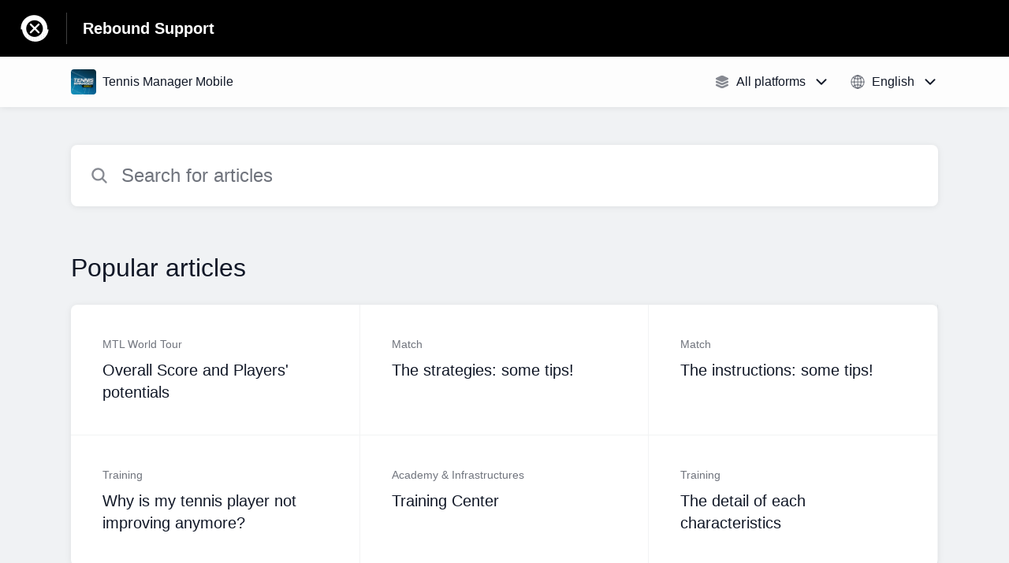

--- FILE ---
content_type: text/html;charset=utf-8
request_url: https://rebound-cg.helpshift.com/hc/en/
body_size: 12197
content:
<!DOCTYPE html>
<html lang=en>

<head>
  <title>Rebound CG Technical Support and Help Center</title>
<meta name="description" content="Welcome to the Rebound CG support page. How can we help you? We have ready answers for many common questions about Tennis Manager Mobile. ">
<meta name="robots" content="index, follow">
<meta http-equiv="content-type" content="text/html; charset=utf-8" />
<meta name="viewport" content="width=device-width, initial-scale=1, maximum-scale=1">

<link rel="icon" href="https://d2duuy9yo5pldo.cloudfront.net/dashboard-resources/rebound-cg/32/163b2d3a-4ee0-44fb-9a8f-a74a4ff7ea54.webp">
<style>

    
    :root {
    --error-color: #e94b4b;
    --header-bg-color: #000000;
    --header-text-color: #ffffff;
    --header-text-color-25-opacity: #ffffff40;
    --footer-bg-color: #000000;
    --footer-text-color: #ffffff;
    --footer-text-color-10-opacity: #ffffff1A;
    --footer-text-color-40-opacity: #ffffff66;
    --footer-text-color-60-opacity: #ffffff99;
    --primary-text-color: #111827;
    --primary-text-color-5-opacity: #1118270D;
    --primary-text-color-10-opacity: #1118271A;
    --primary-text-color-20-opacity: #11182733;
    --primary-text-color-50-opacity: #11182780;
    --primary-text-color-60-opacity: #11182799;
    --primary-text-color-80-opacity: #111827CC;
    --secondary-text-color: #70747d;
    --accent-color: #453fb9;
    --accent-color-75-opacity: #453fb9bf;
    --action-color: #453fb9;
    --action-color-5-opacity: #453fb90D;
    --action-color-20-opacity: #453fb933;
    --action-color-80-opacity: #453fb9CC;
    --primary-bg-color: #f0f2f4;
    --content-bg-color: #ffffff;
    --content-bg-color-85-opacity: #ffffffD9;
    --content-bg-color-50-opacity: #ffffff80;
    --secondary-bg-color: #e8ecef;
    --greeting-text-color: #ffffff;
    --banner-image-size-desktop: 540px;
    --banner-image-size-mobile-portrait: 296px;
    --banner-image-size-mobile-landscape: 188px;
    --greeting-text-font-size-desktop: 48px;
    --greeting-text-font-size-mobile: 24px;
    
    --cover-background: #453fb9;
    --cover-background-gradient: ;
    --cover-bg-desktop: #453fb9;
    --cover-bg-portrait: #453fb9;
    --cover-bg-landscape: #453fb9;
  }

  
</style>


  <!-- This files parse CSS entry files for webpack & insert as style tag -->


  <link href="https://d2duuy9yo5pldo.cloudfront.net/hc-themes/theme2/latest/static/style.4190f2c9807a6850512f.css" rel="stylesheet">

</head>

<body class="" data-qa="home-page">
  
  <div data-is-enabled=false data-policy-version=1
    class="cookie-notif-banner js-cookie-notif-banner hide-cookie-banner">
    <div class="cookie-notif-banner__content">
      <div class="cookie-notif-banner__content-text" dir="">
        <span>
          This website uses only the necessary cookies required for the site&#x27;s proper functioning. By using the website, you consent to all cookies in accordance with the cookie policy. To know more, refer Cookie Policy.
          <a href="https://support.helpshift.com/hc/en/13-helpshift-technical-support/faq/717-cookies-used-by-helpshift/" class="cookie-notif-banner__content-policy-link js-cookie-notif-banner-link"
            target="_blank">
            <svg
  width="22"
  height="22"
  class="cookie-notif-banner__content-link-icon"
  viewBox="0 0 22 22"
  fill="none"
  xmlns="http://www.w3.org/2000/svg"
>
  <path
    d="M16.5 11.9167V17.4167C16.5 17.9029 16.3068 18.3692 15.963 18.713C15.6192 19.0568 15.1529 19.25 14.6667 19.25H4.58333C4.0971 19.25 3.63079 19.0568 3.28697 18.713C2.94315 18.3692 2.75 17.9029 2.75 17.4167V7.33333C2.75 6.8471 2.94315 6.38079 3.28697 6.03697C3.63079 5.69315 4.0971 5.5 4.58333 5.5H10.0833"
    stroke="#4640B9"
    stroke-width="2"
    stroke-linecap="round"
    stroke-linejoin="round"
  />
  <path
    d="M13.75 2.75H19.25V8.25"
    stroke="#4640B9"
    stroke-width="2"
    stroke-linecap="round"
    stroke-linejoin="round"
  />
  <path
    d="M9.16663 12.8333L19.25 2.75"
    stroke="#4640B9"
    stroke-width="2"
    stroke-linecap="round"
    stroke-linejoin="round"
  />
</svg>
          </a>
        </span>
      </div>
      <div class="cookie-notif-banner__content-cta">
        <hc-button label="Understood" class="js-cookie-notif-banner-cta"
          is-rtl=""></hc-button>
      </div>
    </div>
  </div>

  
  <div class="skip-to-content">
    <hc-button label="Skip To Content" class="js-skip-to-content-cta"></hc-button>
  </div>

  <template
  class="js-hc-template"
  data-domain="rebound-cg"
  data-lang="en"
  data-pagesource="landing"
  data-appid="rebound-cg_app_20180517150754696-448df7f7ea8f051"
  data-platformid="rebound-cg_platform_20180517150616205-244d60f750e2270"
  data-hcmode="hc"
  data-faqfilter=""></template>


  <template class="js-web-template"></template>

  
  

<header class="header-section js-web-header " >
  <div class="header-left-container">
    <div class="brand-logo">
      <a class="company-link js-company-link" rel="noreferrer" target="_blank" >
        
          <img src="https://d2duuy9yo5pldo.cloudfront.net/dashboard-resources/rebound-cg/320/22f69684-403f-4657-96bd-4924a4d39d89.webp"
            class="header-brand-logo js-header-brand-logo js-optimized-img"
            data-fallback-src="https://d2duuy9yo5pldo.cloudfront.net/dashboard-resources/rebound-cg/22f69684-403f-4657-96bd-4924a4d39d89.png" data-loaded-from="original" alt="Rebound Support"/>
        
      </a>
    </div>
    <a aria-label="Rebound Support - Link to Help Centre homepage" class="header-brand-name js-header-brand-name" 
      href="/hc/en/3-tennis-manager-mobile/">Rebound Support</a>
  </div>
  
    
  
</header>


  
  
    
    
      <div class="dropdown-header js-dropdown-header
      
      " >
        <div class="dropdown-header-container">
          
            
              <static-dropdown class="hc-static-dropdown--apps-dropdown" type="widget" is-rtl="false"
                    modal-title="Choose an app" placeholder="Search" searchable="true" direction="right" width="240px">
     <script type="application/json">
          [{"logo":"/improxy?url=https%3A%2F%2Fd2duuy9yo5pldo.cloudfront.net%2Frebound-cg%2F4af11cb7-25ce-46f6-a127-4fbc950538ae.png&size=68x68&kot=NAuB5BJZqjXdcEPnIn2wH%2BeOpwsn%2FNKCcrNIhsfWK%2Bw%3D","id":"rebound-cg_app_20180517150754696-448df7f7ea8f051","title":"Tennis Manager Mobile","slug":"tennis-manager-mobile","selected":true,"url":"/hc/en/3-tennis-manager-mobile/"}]
     </script>
   </static-dropdown>
            
            <div class="dropdown-header-left-container">
              
                
                  <static-dropdown class="hc-static-dropdown--platform-dropdown" type="widget" is-rtl="false"
                    modal-title="Choose a platform" placeholder="Search" direction="left" width="240px">
     <script type="application/json">
          [{"id":null,"title":"All platforms","type":"all","selected":true,"url":"/hc/en/?p=all"},{"id":"rebound-cg_platform_20180517151047283-dc04d0588d3ff1a","title":"iOS","type":"ios","selected":false,"url":"/hc/en/?p=ios"},{"id":"rebound-cg_platform_20180517152627994-09e1b0ba01e5edf","title":"Android","type":"android","selected":false,"url":"/hc/en/?p=android"},{"id":null,"title":"Web","type":"web","selected":false,"url":"/hc/en/?p=web"}]
     </script>
   </static-dropdown>
                
                
                  
                    <static-dropdown class="hc-static-dropdown--language-dropdown language-dropdown" type="widget" is-rtl="false"
                    modal-title="Choose a language" placeholder="Search" direction="left" width="240px">
     <script type="application/json">
          [{"id":"en","title":"English","selected":true,"url":"/hc/en/"},{"id":"fr","title":"Français","selected":false,"url":"/hc/fr/"},{"id":"ja","title":"日本語","selected":false,"url":"/hc/ja/"}]
     </script>
   </static-dropdown>
                  
                
              
            </div>
          
        </div>
      </div>
    
  

  <div
    class="content-wrapper js-home-content-wrapper js-content-wrapper  " tabindex="-1">
    <main class="home-content-wrapper ">
      <div class="cover
  
  
  desktop-none
  portrait-none
  landscape-none"
  >
  <picture class="js-cover-image
  desktop-no-image
  landscape-no-image
  portrait-no-image">
    

    

    

    
  </picture>
    <h1 class="greeting-message js-greeting-message
      

      
        greeting-message--hide-on-desktop
      

      
        greeting-message--hide-on-mobile-portrait
      

      
        greeting-message--hide-on-mobile-landscape
      "
    >
        
          Hi, how can we help you?
        
    </h1>
    
      
        <hc-search class="home-search-box js-hc-search js-hc-search-in-page-title no-banner">
     <script type="application/json">
       {"show_search_icon":false,"show_contact_us_button":true,"is_preview":false,"hc_mode":"hc","app_id":"rebound-cg_app_20180517150754696-448df7f7ea8f051","app_slug":"tennis-manager-mobile","search_url":"/hc/en/3-tennis-manager-mobile/search/","lang":"en","is_sdkx":false,"is_rtl":false,"query_string":"","is_widget":false,"contact_us_visibility_config":"always","translations":{"no_results_text":"Sorry, but we couldn’t find anything.","more_help_text":"Need more help?","chat_with_us":"Chat with us","cancel_search_text":"Cancel","all_results_text":"Show all results","popular_articles_title":"Popular articles","recent_search_text":"Recent Searches","search_placeholder":"Search for articles","clear_search_text":"Clear search","search_results_text":"Search results for \"%1$s\""}}
     </script>
   </hs-search>
      
    
</div>
      <div class="home-content js-home-load">
        
          <div class="js-announcement-section  ">
  <hc-announcement class="hc-announcement-section" is-rtl="null">
      <script type="application/json">
        null
      </script>
    </hc-announcement>
</div>

        
        
  
    <div class="popular-articles-container js-all-featured-articles"
      data-allfeaturedarticles=" rebound-cg_faq_20190828131629902-9bcee4f6b87eab1  rebound-cg_faq_20180626130308930-04cee4a1b4266a9  rebound-cg_faq_20180626125345807-b604eb6dcfddc70  rebound-cg_faq_20180518122623041-7ee63ffe2a2675b  rebound-cg_faq_20181212165253780-29b668d8df5be1b  rebound-cg_faq_20180518122657751-2dec0f6b8ab4252 ">
      <h2 class="popular-articles-block-header" >Popular articles</h2>
      <div class="popular-articles" >
        
          <a class="link popular-article-link js-faq-link" href=/hc/en/3-tennis-manager-mobile/faq/74-overall-score-and-players-potentials/ 
            aria-label="Article link to Overall Score and Players' potentials from section MTL World Tour link">
            <div class="popular-article js-featured-article" data-featuredarticleid=rebound-cg_faq_20190828131629902-9bcee4f6b87eab1>
              <p class="popular-article-title" > Overall Score and Players&#x27; potentials</p>
              <p class="popular-article-section" > MTL World Tour</p>
            </div>
            
              <svg xmlns='http://www.w3.org/2000/svg' class="popular-article-fwd-icon" viewBox='0 0 512 512'>
  <path fill='none' stroke='currentColor' stroke-linecap='round' stroke-linejoin='round' stroke-width='48'
    d='M184 112l144 144-144 144' />
</svg>

            
          </a>
        
          <a class="link popular-article-link js-faq-link" href=/hc/en/3-tennis-manager-mobile/faq/34-the-strategies-some-tips/ 
            aria-label="Article link to The strategies: some tips! from section Match link">
            <div class="popular-article js-featured-article" data-featuredarticleid=rebound-cg_faq_20180626130308930-04cee4a1b4266a9>
              <p class="popular-article-title" > The strategies: some tips!</p>
              <p class="popular-article-section" > Match</p>
            </div>
            
              <svg xmlns='http://www.w3.org/2000/svg' class="popular-article-fwd-icon" viewBox='0 0 512 512'>
  <path fill='none' stroke='currentColor' stroke-linecap='round' stroke-linejoin='round' stroke-width='48'
    d='M184 112l144 144-144 144' />
</svg>

            
          </a>
        
          <a class="link popular-article-link js-faq-link" href=/hc/en/3-tennis-manager-mobile/faq/33-the-instructions-some-tips/ 
            aria-label="Article link to The instructions: some tips! from section Match link">
            <div class="popular-article js-featured-article" data-featuredarticleid=rebound-cg_faq_20180626125345807-b604eb6dcfddc70>
              <p class="popular-article-title" > The instructions: some tips!</p>
              <p class="popular-article-section" > Match</p>
            </div>
            
              <svg xmlns='http://www.w3.org/2000/svg' class="popular-article-fwd-icon" viewBox='0 0 512 512'>
  <path fill='none' stroke='currentColor' stroke-linecap='round' stroke-linejoin='round' stroke-width='48'
    d='M184 112l144 144-144 144' />
</svg>

            
          </a>
        
          <a class="link popular-article-link js-faq-link" href=/hc/en/3-tennis-manager-mobile/faq/9-why-is-my-tennis-player-not-improving-anymore/ 
            aria-label="Article link to Why is my tennis player not improving anymore? from section Training link">
            <div class="popular-article js-featured-article" data-featuredarticleid=rebound-cg_faq_20180518122623041-7ee63ffe2a2675b>
              <p class="popular-article-title" > Why is my tennis player not improving anymore?</p>
              <p class="popular-article-section" > Training</p>
            </div>
            
              <svg xmlns='http://www.w3.org/2000/svg' class="popular-article-fwd-icon" viewBox='0 0 512 512'>
  <path fill='none' stroke='currentColor' stroke-linecap='round' stroke-linejoin='round' stroke-width='48'
    d='M184 112l144 144-144 144' />
</svg>

            
          </a>
        
          <a class="link popular-article-link js-faq-link" href=/hc/en/3-tennis-manager-mobile/faq/59-training-center/ 
            aria-label="Article link to Training Center from section Academy & Infrastructures link">
            <div class="popular-article js-featured-article" data-featuredarticleid=rebound-cg_faq_20181212165253780-29b668d8df5be1b>
              <p class="popular-article-title" > Training Center</p>
              <p class="popular-article-section" > Academy &amp; Infrastructures</p>
            </div>
            
              <svg xmlns='http://www.w3.org/2000/svg' class="popular-article-fwd-icon" viewBox='0 0 512 512'>
  <path fill='none' stroke='currentColor' stroke-linecap='round' stroke-linejoin='round' stroke-width='48'
    d='M184 112l144 144-144 144' />
</svg>

            
          </a>
        
          <a class="link popular-article-link js-faq-link" href=/hc/en/3-tennis-manager-mobile/faq/10-the-detail-of-each-characteristics/ 
            aria-label="Article link to The detail of each characteristics from section Training link">
            <div class="popular-article js-featured-article" data-featuredarticleid=rebound-cg_faq_20180518122657751-2dec0f6b8ab4252>
              <p class="popular-article-title" > The detail of each characteristics</p>
              <p class="popular-article-section" > Training</p>
            </div>
            
              <svg xmlns='http://www.w3.org/2000/svg' class="popular-article-fwd-icon" viewBox='0 0 512 512'>
  <path fill='none' stroke='currentColor' stroke-linecap='round' stroke-linejoin='round' stroke-width='48'
    d='M184 112l144 144-144 144' />
</svg>

            
          </a>
        
      </div>
    </div>
  

        

  
    <div class="faq-sections-container">
      <h2 class="faq-sections-block-header" >Browse articles</h2>
      <div class="faq-sections" >
        
          <div class="faq-section js-faq-section" data-sectionid=rebound-cg_section_20200114131530387-bcc4f75a500b62f>
            <a class="link home-section-link js-section-link" href=/hc/en/3-tennis-manager-mobile/section/29-using-the-faqs/ title="Using the FAQs">
              
              <h3 class="faq-section-name" >Using the FAQs</h3>
            </a>
            <ul class="list faq-section-links">
              
                
                  <li class="faq-section-list-item" title="How to navigate in the FAQ?">
                    <a class="link faq-section-link js-faq-link" href=/hc/en/3-tennis-manager-mobile/faq/77-how-to-navigate-in-the-faq/>
                      <p class="faq-section-link-title">How to navigate in the FAQ?</p>
                      
                        <svg xmlns='http://www.w3.org/2000/svg' class="faq-section-fwd-icon" viewBox='0 0 512 512'>
  <path fill='none' stroke='currentColor' stroke-linecap='round' stroke-linejoin='round' stroke-width='48'
    d='M184 112l144 144-144 144' />
</svg>

                      
                    </a>
                  </li>
                
                
              
            </ul>
          </div>
        
          <div class="faq-section js-faq-section" data-sectionid=rebound-cg_section_20181210154502872-0b2098b23ff9995>
            <a class="link home-section-link js-section-link" href=/hc/en/3-tennis-manager-mobile/section/24-feedback-and-updates/ title="Feedback and updates">
              
              <h3 class="faq-section-name" >Feedback and updates</h3>
            </a>
            <ul class="list faq-section-links">
              
                
                  <li class="faq-section-list-item" title="Contact us">
                    <a class="link faq-section-link js-faq-link" href=/hc/en/3-tennis-manager-mobile/faq/37-contact-us/>
                      <p class="faq-section-link-title">Contact us</p>
                      
                        <svg xmlns='http://www.w3.org/2000/svg' class="faq-section-fwd-icon" viewBox='0 0 512 512'>
  <path fill='none' stroke='currentColor' stroke-linecap='round' stroke-linejoin='round' stroke-width='48'
    d='M184 112l144 144-144 144' />
</svg>

                      
                    </a>
                  </li>
                
                  <li class="faq-section-list-item" title="How to submit idea for the game?">
                    <a class="link faq-section-link js-faq-link" href=/hc/en/3-tennis-manager-mobile/faq/38-how-to-submit-idea-for-the-game/>
                      <p class="faq-section-link-title">How to submit idea for the game?</p>
                      
                        <svg xmlns='http://www.w3.org/2000/svg' class="faq-section-fwd-icon" viewBox='0 0 512 512'>
  <path fill='none' stroke='currentColor' stroke-linecap='round' stroke-linejoin='round' stroke-width='48'
    d='M184 112l144 144-144 144' />
</svg>

                      
                    </a>
                  </li>
                
                  <li class="faq-section-list-item" title="When is the next update?">
                    <a class="link faq-section-link js-faq-link" href=/hc/en/3-tennis-manager-mobile/faq/39-when-is-the-next-update/>
                      <p class="faq-section-link-title">When is the next update?</p>
                      
                        <svg xmlns='http://www.w3.org/2000/svg' class="faq-section-fwd-icon" viewBox='0 0 512 512'>
  <path fill='none' stroke='currentColor' stroke-linecap='round' stroke-linejoin='round' stroke-width='48'
    d='M184 112l144 144-144 144' />
</svg>

                      
                    </a>
                  </li>
                
                
                  <li class="faq-section-list-item faq-section-last-item">
                    <a href=/hc/en/3-tennis-manager-mobile/section/24-feedback-and-updates/ class="link faq-section-more-link js-section-link">
                      <p aria-label="More Feedback and updates articles" class="faq-section-more-link-text">
                        More</p>
                      
                        <svg xmlns='http://www.w3.org/2000/svg' class="faq-section-fwd-icon" viewBox='0 0 512 512'>
  <path fill='none' stroke='currentColor' stroke-linecap='round' stroke-linejoin='round' stroke-width='48'
    d='M184 112l144 144-144 144' />
</svg>

                      
                    </a>
                  </li>
                
              
            </ul>
          </div>
        
          <div class="faq-section js-faq-section" data-sectionid=rebound-cg_section_20181210154553573-0119daabd149930>
            <a class="link home-section-link js-section-link" href=/hc/en/3-tennis-manager-mobile/section/25-technical-issues-and-bugs/ title="Technical issues and bugs">
              
              <h3 class="faq-section-name" >Technical issues and bugs</h3>
            </a>
            <ul class="list faq-section-links">
              
                
                  <li class="faq-section-list-item" title="How to report a bug?">
                    <a class="link faq-section-link js-faq-link" href=/hc/en/3-tennis-manager-mobile/faq/63-how-to-report-a-bug/>
                      <p class="faq-section-link-title">How to report a bug?</p>
                      
                        <svg xmlns='http://www.w3.org/2000/svg' class="faq-section-fwd-icon" viewBox='0 0 512 512'>
  <path fill='none' stroke='currentColor' stroke-linecap='round' stroke-linejoin='round' stroke-width='48'
    d='M184 112l144 144-144 144' />
</svg>

                      
                    </a>
                  </li>
                
                  <li class="faq-section-list-item" title="My game is crashing, closing, or freezing">
                    <a class="link faq-section-link js-faq-link" href=/hc/en/3-tennis-manager-mobile/faq/64-my-game-is-crashing-closing-or-freezing/>
                      <p class="faq-section-link-title">My game is crashing, closing, or freezing</p>
                      
                        <svg xmlns='http://www.w3.org/2000/svg' class="faq-section-fwd-icon" viewBox='0 0 512 512'>
  <path fill='none' stroke='currentColor' stroke-linecap='round' stroke-linejoin='round' stroke-width='48'
    d='M184 112l144 144-144 144' />
</svg>

                      
                    </a>
                  </li>
                
                  <li class="faq-section-list-item" title="Issues with MTL Points">
                    <a class="link faq-section-link js-faq-link" href=/hc/en/3-tennis-manager-mobile/faq/78-issues-with-mtl-points/>
                      <p class="faq-section-link-title">Issues with MTL Points</p>
                      
                        <svg xmlns='http://www.w3.org/2000/svg' class="faq-section-fwd-icon" viewBox='0 0 512 512'>
  <path fill='none' stroke='currentColor' stroke-linecap='round' stroke-linejoin='round' stroke-width='48'
    d='M184 112l144 144-144 144' />
</svg>

                      
                    </a>
                  </li>
                
                
              
            </ul>
          </div>
        
          <div class="faq-section js-faq-section" data-sectionid=rebound-cg_section_20180517150754709-48e713e784458bf>
            <a class="link home-section-link js-section-link" href=/hc/en/3-tennis-manager-mobile/section/7-account-management/ title="Account management">
              
              <h3 class="faq-section-name" >Account management</h3>
            </a>
            <ul class="list faq-section-links">
              
                
                  <li class="faq-section-list-item" title="Requirements to play Tennis Manager">
                    <a class="link faq-section-link js-faq-link" href=/hc/en/3-tennis-manager-mobile/faq/41-requirements-to-play-tennis-manager/>
                      <p class="faq-section-link-title">Requirements to play Tennis Manager</p>
                      
                        <svg xmlns='http://www.w3.org/2000/svg' class="faq-section-fwd-icon" viewBox='0 0 512 512'>
  <path fill='none' stroke='currentColor' stroke-linecap='round' stroke-linejoin='round' stroke-width='48'
    d='M184 112l144 144-144 144' />
</svg>

                      
                    </a>
                  </li>
                
                  <li class="faq-section-list-item" title="Why should I link my Facebook account to Tennis Manager 2020?">
                    <a class="link faq-section-link js-faq-link" href=/hc/en/3-tennis-manager-mobile/faq/1-why-should-i-link-my-facebook-account-to-tennis-manager-2020/>
                      <p class="faq-section-link-title">Why should I link my Facebook account to Tennis Manager 2020?</p>
                      
                        <svg xmlns='http://www.w3.org/2000/svg' class="faq-section-fwd-icon" viewBox='0 0 512 512'>
  <path fill='none' stroke='currentColor' stroke-linecap='round' stroke-linejoin='round' stroke-width='48'
    d='M184 112l144 144-144 144' />
</svg>

                      
                    </a>
                  </li>
                
                  <li class="faq-section-list-item" title="Why connect to a service?">
                    <a class="link faq-section-link js-faq-link" href=/hc/en/3-tennis-manager-mobile/faq/88-why-connect-to-a-service/>
                      <p class="faq-section-link-title">Why connect to a service?</p>
                      
                        <svg xmlns='http://www.w3.org/2000/svg' class="faq-section-fwd-icon" viewBox='0 0 512 512'>
  <path fill='none' stroke='currentColor' stroke-linecap='round' stroke-linejoin='round' stroke-width='48'
    d='M184 112l144 144-144 144' />
</svg>

                      
                    </a>
                  </li>
                
                
                  <li class="faq-section-list-item faq-section-last-item">
                    <a href=/hc/en/3-tennis-manager-mobile/section/7-account-management/ class="link faq-section-more-link js-section-link">
                      <p aria-label="More Account management articles" class="faq-section-more-link-text">
                        More</p>
                      
                        <svg xmlns='http://www.w3.org/2000/svg' class="faq-section-fwd-icon" viewBox='0 0 512 512'>
  <path fill='none' stroke='currentColor' stroke-linecap='round' stroke-linejoin='round' stroke-width='48'
    d='M184 112l144 144-144 144' />
</svg>

                      
                    </a>
                  </li>
                
              
            </ul>
          </div>
        
          <div class="faq-section js-faq-section" data-sectionid=rebound-cg_section_20181210154623732-aa276db9bfc03ab>
            <a class="link home-section-link js-section-link" href=/hc/en/3-tennis-manager-mobile/section/26-token-purchase/ title="Token purchase">
              
              <h3 class="faq-section-name" >Token purchase</h3>
            </a>
            <ul class="list faq-section-links">
              
                
                  <li class="faq-section-list-item" title="How can I buy Tokens?">
                    <a class="link faq-section-link js-faq-link" href=/hc/en/3-tennis-manager-mobile/faq/65-how-can-i-buy-tokens/>
                      <p class="faq-section-link-title">How can I buy Tokens?</p>
                      
                        <svg xmlns='http://www.w3.org/2000/svg' class="faq-section-fwd-icon" viewBox='0 0 512 512'>
  <path fill='none' stroke='currentColor' stroke-linecap='round' stroke-linejoin='round' stroke-width='48'
    d='M184 112l144 144-144 144' />
</svg>

                      
                    </a>
                  </li>
                
                  <li class="faq-section-list-item" title="I have not received the Tokens but I got charged">
                    <a class="link faq-section-link js-faq-link" href=/hc/en/3-tennis-manager-mobile/faq/66-i-have-not-received-the-tokens-but-i-got-charged/>
                      <p class="faq-section-link-title">I have not received the Tokens but I got charged</p>
                      
                        <svg xmlns='http://www.w3.org/2000/svg' class="faq-section-fwd-icon" viewBox='0 0 512 512'>
  <path fill='none' stroke='currentColor' stroke-linecap='round' stroke-linejoin='round' stroke-width='48'
    d='M184 112l144 144-144 144' />
</svg>

                      
                    </a>
                  </li>
                
                  <li class="faq-section-list-item" title="I would like to refund a purchase">
                    <a class="link faq-section-link js-faq-link" href=/hc/en/3-tennis-manager-mobile/faq/67-i-would-like-to-refund-a-purchase/>
                      <p class="faq-section-link-title">I would like to refund a purchase</p>
                      
                        <svg xmlns='http://www.w3.org/2000/svg' class="faq-section-fwd-icon" viewBox='0 0 512 512'>
  <path fill='none' stroke='currentColor' stroke-linecap='round' stroke-linejoin='round' stroke-width='48'
    d='M184 112l144 144-144 144' />
</svg>

                      
                    </a>
                  </li>
                
                
              
            </ul>
          </div>
        
          <div class="faq-section js-faq-section" data-sectionid=rebound-cg_section_20180517150754723-a6ac8ef221843b3>
            <a class="link home-section-link js-section-link" href=/hc/en/3-tennis-manager-mobile/section/8-mtl-world-tour/ title="MTL World Tour">
              
              <h3 class="faq-section-name" >MTL World Tour</h3>
            </a>
            <ul class="list faq-section-links">
              
                
                  <li class="faq-section-list-item" title="What is my goal in this game?">
                    <a class="link faq-section-link js-faq-link" href=/hc/en/3-tennis-manager-mobile/faq/3-what-is-my-goal-in-this-game/>
                      <p class="faq-section-link-title">What is my goal in this game?</p>
                      
                        <svg xmlns='http://www.w3.org/2000/svg' class="faq-section-fwd-icon" viewBox='0 0 512 512'>
  <path fill='none' stroke='currentColor' stroke-linecap='round' stroke-linejoin='round' stroke-width='48'
    d='M184 112l144 144-144 144' />
</svg>

                      
                    </a>
                  </li>
                
                  <li class="faq-section-list-item" title="What is the MTL Tennis World Tour?">
                    <a class="link faq-section-link js-faq-link" href=/hc/en/3-tennis-manager-mobile/faq/79-what-is-the-mtl-tennis-world-tour/>
                      <p class="faq-section-link-title">What is the MTL Tennis World Tour?</p>
                      
                        <svg xmlns='http://www.w3.org/2000/svg' class="faq-section-fwd-icon" viewBox='0 0 512 512'>
  <path fill='none' stroke='currentColor' stroke-linecap='round' stroke-linejoin='round' stroke-width='48'
    d='M184 112l144 144-144 144' />
</svg>

                      
                    </a>
                  </li>
                
                  <li class="faq-section-list-item" title="Why can’t I register to some tournaments?">
                    <a class="link faq-section-link js-faq-link" href=/hc/en/3-tennis-manager-mobile/faq/11-why-can-t-i-register-to-some-tournaments/>
                      <p class="faq-section-link-title">Why can’t I register to some tournaments?</p>
                      
                        <svg xmlns='http://www.w3.org/2000/svg' class="faq-section-fwd-icon" viewBox='0 0 512 512'>
  <path fill='none' stroke='currentColor' stroke-linecap='round' stroke-linejoin='round' stroke-width='48'
    d='M184 112l144 144-144 144' />
</svg>

                      
                    </a>
                  </li>
                
                
                  <li class="faq-section-list-item faq-section-last-item">
                    <a href=/hc/en/3-tennis-manager-mobile/section/8-mtl-world-tour/ class="link faq-section-more-link js-section-link">
                      <p aria-label="More MTL World Tour articles" class="faq-section-more-link-text">
                        More</p>
                      
                        <svg xmlns='http://www.w3.org/2000/svg' class="faq-section-fwd-icon" viewBox='0 0 512 512'>
  <path fill='none' stroke='currentColor' stroke-linecap='round' stroke-linejoin='round' stroke-width='48'
    d='M184 112l144 144-144 144' />
</svg>

                      
                    </a>
                  </li>
                
              
            </ul>
          </div>
        
          <div class="faq-section js-faq-section" data-sectionid=rebound-cg_section_20180517150754737-db287694e1eb471>
            <a class="link home-section-link js-section-link" href=/hc/en/3-tennis-manager-mobile/section/9-pro-team-main-tennis-player/ title="Pro Team &amp; main tennis player">
              
              <h3 class="faq-section-name" >Pro Team &amp; main tennis player</h3>
            </a>
            <ul class="list faq-section-links">
              
                
                  <li class="faq-section-list-item" title="What is the Pro Team?">
                    <a class="link faq-section-link js-faq-link" href=/hc/en/3-tennis-manager-mobile/faq/80-what-is-the-pro-team/>
                      <p class="faq-section-link-title">What is the Pro Team?</p>
                      
                        <svg xmlns='http://www.w3.org/2000/svg' class="faq-section-fwd-icon" viewBox='0 0 512 512'>
  <path fill='none' stroke='currentColor' stroke-linecap='round' stroke-linejoin='round' stroke-width='48'
    d='M184 112l144 144-144 144' />
</svg>

                      
                    </a>
                  </li>
                
                  <li class="faq-section-list-item" title="Why should I replace my current player?">
                    <a class="link faq-section-link js-faq-link" href=/hc/en/3-tennis-manager-mobile/faq/25-why-should-i-replace-my-current-player/>
                      <p class="faq-section-link-title">Why should I replace my current player?</p>
                      
                        <svg xmlns='http://www.w3.org/2000/svg' class="faq-section-fwd-icon" viewBox='0 0 512 512'>
  <path fill='none' stroke='currentColor' stroke-linecap='round' stroke-linejoin='round' stroke-width='48'
    d='M184 112l144 144-144 144' />
</svg>

                      
                    </a>
                  </li>
                
                  <li class="faq-section-list-item" title="What do my players become?">
                    <a class="link faq-section-link js-faq-link" href=/hc/en/3-tennis-manager-mobile/faq/26-what-do-my-players-become/>
                      <p class="faq-section-link-title">What do my players become?</p>
                      
                        <svg xmlns='http://www.w3.org/2000/svg' class="faq-section-fwd-icon" viewBox='0 0 512 512'>
  <path fill='none' stroke='currentColor' stroke-linecap='round' stroke-linejoin='round' stroke-width='48'
    d='M184 112l144 144-144 144' />
</svg>

                      
                    </a>
                  </li>
                
                
              
            </ul>
          </div>
        
          <div class="faq-section js-faq-section" data-sectionid=rebound-cg_section_20181210154728425-28baa0b76ba5b61>
            <a class="link home-section-link js-section-link" href=/hc/en/3-tennis-manager-mobile/section/27-academy-infrastructures/ title="Academy &amp; Infrastructures">
              
              <h3 class="faq-section-name" >Academy &amp; Infrastructures</h3>
            </a>
            <ul class="list faq-section-links">
              
                
                  <li class="faq-section-list-item" title="What is the Academy?">
                    <a class="link faq-section-link js-faq-link" href=/hc/en/3-tennis-manager-mobile/faq/57-what-is-the-academy/>
                      <p class="faq-section-link-title">What is the Academy?</p>
                      
                        <svg xmlns='http://www.w3.org/2000/svg' class="faq-section-fwd-icon" viewBox='0 0 512 512'>
  <path fill='none' stroke='currentColor' stroke-linecap='round' stroke-linejoin='round' stroke-width='48'
    d='M184 112l144 144-144 144' />
</svg>

                      
                    </a>
                  </li>
                
                  <li class="faq-section-list-item" title="How to build or upgrade an infrastructure?">
                    <a class="link faq-section-link js-faq-link" href=/hc/en/3-tennis-manager-mobile/faq/58-how-to-build-or-upgrade-an-infrastructure/>
                      <p class="faq-section-link-title">How to build or upgrade an infrastructure?</p>
                      
                        <svg xmlns='http://www.w3.org/2000/svg' class="faq-section-fwd-icon" viewBox='0 0 512 512'>
  <path fill='none' stroke='currentColor' stroke-linecap='round' stroke-linejoin='round' stroke-width='48'
    d='M184 112l144 144-144 144' />
</svg>

                      
                    </a>
                  </li>
                
                  <li class="faq-section-list-item" title="Youth Camp">
                    <a class="link faq-section-link js-faq-link" href=/hc/en/3-tennis-manager-mobile/faq/62-youth-camp/>
                      <p class="faq-section-link-title">Youth Camp</p>
                      
                        <svg xmlns='http://www.w3.org/2000/svg' class="faq-section-fwd-icon" viewBox='0 0 512 512'>
  <path fill='none' stroke='currentColor' stroke-linecap='round' stroke-linejoin='round' stroke-width='48'
    d='M184 112l144 144-144 144' />
</svg>

                      
                    </a>
                  </li>
                
                
                  <li class="faq-section-list-item faq-section-last-item">
                    <a href=/hc/en/3-tennis-manager-mobile/section/27-academy-infrastructures/ class="link faq-section-more-link js-section-link">
                      <p aria-label="More Academy & Infrastructures articles" class="faq-section-more-link-text">
                        More</p>
                      
                        <svg xmlns='http://www.w3.org/2000/svg' class="faq-section-fwd-icon" viewBox='0 0 512 512'>
  <path fill='none' stroke='currentColor' stroke-linecap='round' stroke-linejoin='round' stroke-width='48'
    d='M184 112l144 144-144 144' />
</svg>

                      
                    </a>
                  </li>
                
              
            </ul>
          </div>
        
          <div class="faq-section js-faq-section" data-sectionid=rebound-cg_section_20180518122357949-2b1dbd5321b7e74>
            <a class="link home-section-link js-section-link" href=/hc/en/3-tennis-manager-mobile/section/10-training/ title="Training">
              
              <h3 class="faq-section-name" >Training</h3>
            </a>
            <ul class="list faq-section-links">
              
                
                  <li class="faq-section-list-item" title="I don’t have any action points left, how do I get them back?">
                    <a class="link faq-section-link js-faq-link" href=/hc/en/3-tennis-manager-mobile/faq/5-i-don-t-have-any-action-points-left-how-do-i-get-them-back/>
                      <p class="faq-section-link-title">I don’t have any action points left, how do I get them back?</p>
                      
                        <svg xmlns='http://www.w3.org/2000/svg' class="faq-section-fwd-icon" viewBox='0 0 512 512'>
  <path fill='none' stroke='currentColor' stroke-linecap='round' stroke-linejoin='round' stroke-width='48'
    d='M184 112l144 144-144 144' />
</svg>

                      
                    </a>
                  </li>
                
                  <li class="faq-section-list-item" title="How do I unlock new trainings?">
                    <a class="link faq-section-link js-faq-link" href=/hc/en/3-tennis-manager-mobile/faq/6-how-do-i-unlock-new-trainings/>
                      <p class="faq-section-link-title">How do I unlock new trainings?</p>
                      
                        <svg xmlns='http://www.w3.org/2000/svg' class="faq-section-fwd-icon" viewBox='0 0 512 512'>
  <path fill='none' stroke='currentColor' stroke-linecap='round' stroke-linejoin='round' stroke-width='48'
    d='M184 112l144 144-144 144' />
</svg>

                      
                    </a>
                  </li>
                
                  <li class="faq-section-list-item" title="What differentiates a training from another?">
                    <a class="link faq-section-link js-faq-link" href=/hc/en/3-tennis-manager-mobile/faq/7-what-differentiates-a-training-from-another/>
                      <p class="faq-section-link-title">What differentiates a training from another?</p>
                      
                        <svg xmlns='http://www.w3.org/2000/svg' class="faq-section-fwd-icon" viewBox='0 0 512 512'>
  <path fill='none' stroke='currentColor' stroke-linecap='round' stroke-linejoin='round' stroke-width='48'
    d='M184 112l144 144-144 144' />
</svg>

                      
                    </a>
                  </li>
                
                
                  <li class="faq-section-list-item faq-section-last-item">
                    <a href=/hc/en/3-tennis-manager-mobile/section/10-training/ class="link faq-section-more-link js-section-link">
                      <p aria-label="More Training articles" class="faq-section-more-link-text">
                        More</p>
                      
                        <svg xmlns='http://www.w3.org/2000/svg' class="faq-section-fwd-icon" viewBox='0 0 512 512'>
  <path fill='none' stroke='currentColor' stroke-linecap='round' stroke-linejoin='round' stroke-width='48'
    d='M184 112l144 144-144 144' />
</svg>

                      
                    </a>
                  </li>
                
              
            </ul>
          </div>
        
          <div class="faq-section js-faq-section" data-sectionid=rebound-cg_section_20180518122813672-a6b8eb3d6d399fd>
            <a class="link home-section-link js-section-link" href=/hc/en/3-tennis-manager-mobile/section/15-match/ title="Match">
              
              <h3 class="faq-section-name" >Match</h3>
            </a>
            <ul class="list faq-section-links">
              
                
                  <li class="faq-section-list-item" title="How can I influence the match’s course in my favor?">
                    <a class="link faq-section-link js-faq-link" href=/hc/en/3-tennis-manager-mobile/faq/13-how-can-i-influence-the-match-s-course-in-my-favor/>
                      <p class="faq-section-link-title">How can I influence the match’s course in my favor?</p>
                      
                        <svg xmlns='http://www.w3.org/2000/svg' class="faq-section-fwd-icon" viewBox='0 0 512 512'>
  <path fill='none' stroke='currentColor' stroke-linecap='round' stroke-linejoin='round' stroke-width='48'
    d='M184 112l144 144-144 144' />
</svg>

                      
                    </a>
                  </li>
                
                  <li class="faq-section-list-item" title="What are the effects of the instructions on the results of a match?">
                    <a class="link faq-section-link js-faq-link" href=/hc/en/3-tennis-manager-mobile/faq/12-what-are-the-effects-of-the-instructions-on-the-results-of-a-match/>
                      <p class="faq-section-link-title">What are the effects of the instructions on the results of a match?</p>
                      
                        <svg xmlns='http://www.w3.org/2000/svg' class="faq-section-fwd-icon" viewBox='0 0 512 512'>
  <path fill='none' stroke='currentColor' stroke-linecap='round' stroke-linejoin='round' stroke-width='48'
    d='M184 112l144 144-144 144' />
</svg>

                      
                    </a>
                  </li>
                
                  <li class="faq-section-list-item" title="Why are the gauges of my tennis player diminishing?">
                    <a class="link faq-section-link js-faq-link" href=/hc/en/3-tennis-manager-mobile/faq/20-why-are-the-gauges-of-my-tennis-player-diminishing/>
                      <p class="faq-section-link-title">Why are the gauges of my tennis player diminishing?</p>
                      
                        <svg xmlns='http://www.w3.org/2000/svg' class="faq-section-fwd-icon" viewBox='0 0 512 512'>
  <path fill='none' stroke='currentColor' stroke-linecap='round' stroke-linejoin='round' stroke-width='48'
    d='M184 112l144 144-144 144' />
</svg>

                      
                    </a>
                  </li>
                
                
                  <li class="faq-section-list-item faq-section-last-item">
                    <a href=/hc/en/3-tennis-manager-mobile/section/15-match/ class="link faq-section-more-link js-section-link">
                      <p aria-label="More Match articles" class="faq-section-more-link-text">
                        More</p>
                      
                        <svg xmlns='http://www.w3.org/2000/svg' class="faq-section-fwd-icon" viewBox='0 0 512 512'>
  <path fill='none' stroke='currentColor' stroke-linecap='round' stroke-linejoin='round' stroke-width='48'
    d='M184 112l144 144-144 144' />
</svg>

                      
                    </a>
                  </li>
                
              
            </ul>
          </div>
        
          <div class="faq-section js-faq-section" data-sectionid=rebound-cg_section_20181210154811035-f57df7ee7cc0920>
            <a class="link home-section-link js-section-link" href=/hc/en/3-tennis-manager-mobile/section/28-tennis-live-arena-player-versus-player/ title="Tennis Live Arena (Player versus Player)">
              
              <h3 class="faq-section-name" >Tennis Live Arena (Player versus Player)</h3>
            </a>
            <ul class="list faq-section-links">
              
                
                  <li class="faq-section-list-item" title="What is the Tennis Live Arena?">
                    <a class="link faq-section-link js-faq-link" href=/hc/en/3-tennis-manager-mobile/faq/45-what-is-the-tennis-live-arena/>
                      <p class="faq-section-link-title">What is the Tennis Live Arena?</p>
                      
                        <svg xmlns='http://www.w3.org/2000/svg' class="faq-section-fwd-icon" viewBox='0 0 512 512'>
  <path fill='none' stroke='currentColor' stroke-linecap='round' stroke-linejoin='round' stroke-width='48'
    d='M184 112l144 144-144 144' />
</svg>

                      
                    </a>
                  </li>
                
                  <li class="faq-section-list-item" title="How do I access the Tennis Live Arena?">
                    <a class="link faq-section-link js-faq-link" href=/hc/en/3-tennis-manager-mobile/faq/46-how-do-i-access-the-tennis-live-arena/>
                      <p class="faq-section-link-title">How do I access the Tennis Live Arena?</p>
                      
                        <svg xmlns='http://www.w3.org/2000/svg' class="faq-section-fwd-icon" viewBox='0 0 512 512'>
  <path fill='none' stroke='currentColor' stroke-linecap='round' stroke-linejoin='round' stroke-width='48'
    d='M184 112l144 144-144 144' />
</svg>

                      
                    </a>
                  </li>
                
                  <li class="faq-section-list-item" title="League Mode: ITT Tournaments">
                    <a class="link faq-section-link js-faq-link" href=/hc/en/3-tennis-manager-mobile/faq/82-league-mode-itt-tournaments/>
                      <p class="faq-section-link-title">League Mode: ITT Tournaments</p>
                      
                        <svg xmlns='http://www.w3.org/2000/svg' class="faq-section-fwd-icon" viewBox='0 0 512 512'>
  <path fill='none' stroke='currentColor' stroke-linecap='round' stroke-linejoin='round' stroke-width='48'
    d='M184 112l144 144-144 144' />
</svg>

                      
                    </a>
                  </li>
                
                
                  <li class="faq-section-list-item faq-section-last-item">
                    <a href=/hc/en/3-tennis-manager-mobile/section/28-tennis-live-arena-player-versus-player/ class="link faq-section-more-link js-section-link">
                      <p aria-label="More Tennis Live Arena (Player versus Player) articles" class="faq-section-more-link-text">
                        More</p>
                      
                        <svg xmlns='http://www.w3.org/2000/svg' class="faq-section-fwd-icon" viewBox='0 0 512 512'>
  <path fill='none' stroke='currentColor' stroke-linecap='round' stroke-linejoin='round' stroke-width='48'
    d='M184 112l144 144-144 144' />
</svg>

                      
                    </a>
                  </li>
                
              
            </ul>
          </div>
        
          <div class="faq-section js-faq-section" data-sectionid=rebound-cg_section_20200114192526962-421978bf3fda700>
            <a class="link home-section-link js-section-link" href=/hc/en/3-tennis-manager-mobile/section/30-xp-and-in-game-ressources/ title="XP and in-game ressources">
              
              <h3 class="faq-section-name" >XP and in-game ressources</h3>
            </a>
            <ul class="list faq-section-links">
              
                
                  <li class="faq-section-list-item" title="What does the Coach Level represent?">
                    <a class="link faq-section-link js-faq-link" href=/hc/en/3-tennis-manager-mobile/faq/23-what-does-the-coach-level-represent/>
                      <p class="faq-section-link-title">What does the Coach Level represent?</p>
                      
                        <svg xmlns='http://www.w3.org/2000/svg' class="faq-section-fwd-icon" viewBox='0 0 512 512'>
  <path fill='none' stroke='currentColor' stroke-linecap='round' stroke-linejoin='round' stroke-width='48'
    d='M184 112l144 144-144 144' />
</svg>

                      
                    </a>
                  </li>
                
                  <li class="faq-section-list-item" title="How can I recover Arena tickets?">
                    <a class="link faq-section-link js-faq-link" href=/hc/en/3-tennis-manager-mobile/faq/48-how-can-i-recover-arena-tickets/>
                      <p class="faq-section-link-title">How can I recover Arena tickets?</p>
                      
                        <svg xmlns='http://www.w3.org/2000/svg' class="faq-section-fwd-icon" viewBox='0 0 512 512'>
  <path fill='none' stroke='currentColor' stroke-linecap='round' stroke-linejoin='round' stroke-width='48'
    d='M184 112l144 144-144 144' />
</svg>

                      
                    </a>
                  </li>
                
                  <li class="faq-section-list-item" title="Free packs">
                    <a class="link faq-section-link js-faq-link" href=/hc/en/3-tennis-manager-mobile/faq/85-free-packs/>
                      <p class="faq-section-link-title">Free packs</p>
                      
                        <svg xmlns='http://www.w3.org/2000/svg' class="faq-section-fwd-icon" viewBox='0 0 512 512'>
  <path fill='none' stroke='currentColor' stroke-linecap='round' stroke-linejoin='round' stroke-width='48'
    d='M184 112l144 144-144 144' />
</svg>

                      
                    </a>
                  </li>
                
                
                  <li class="faq-section-list-item faq-section-last-item">
                    <a href=/hc/en/3-tennis-manager-mobile/section/30-xp-and-in-game-ressources/ class="link faq-section-more-link js-section-link">
                      <p aria-label="More XP and in-game ressources articles" class="faq-section-more-link-text">
                        More</p>
                      
                        <svg xmlns='http://www.w3.org/2000/svg' class="faq-section-fwd-icon" viewBox='0 0 512 512'>
  <path fill='none' stroke='currentColor' stroke-linecap='round' stroke-linejoin='round' stroke-width='48'
    d='M184 112l144 144-144 144' />
</svg>

                      
                    </a>
                  </li>
                
              
            </ul>
          </div>
        
          <div class="faq-section js-faq-section" data-sectionid=rebound-cg_section_20200402150449748-db389b4892d3f5b>
            <a class="link home-section-link js-section-link" href=/hc/en/3-tennis-manager-mobile/section/31-terms-privacy-policy/ title="Terms &amp; Privacy Policy">
              
              <h3 class="faq-section-name" >Terms &amp; Privacy Policy</h3>
            </a>
            <ul class="list faq-section-links">
              
                
                  <li class="faq-section-list-item" title="Where can I consult your Terms and Conditions?">
                    <a class="link faq-section-link js-faq-link" href=/hc/en/3-tennis-manager-mobile/faq/86-where-can-i-consult-your-terms-and-conditions-1585840142/>
                      <p class="faq-section-link-title">Where can I consult your Terms and Conditions?</p>
                      
                        <svg xmlns='http://www.w3.org/2000/svg' class="faq-section-fwd-icon" viewBox='0 0 512 512'>
  <path fill='none' stroke='currentColor' stroke-linecap='round' stroke-linejoin='round' stroke-width='48'
    d='M184 112l144 144-144 144' />
</svg>

                      
                    </a>
                  </li>
                
                  <li class="faq-section-list-item" title="Where can I consult your Privacy Policies?">
                    <a class="link faq-section-link js-faq-link" href=/hc/en/3-tennis-manager-mobile/faq/87-where-can-i-consult-your-privacy-policies/>
                      <p class="faq-section-link-title">Where can I consult your Privacy Policies?</p>
                      
                        <svg xmlns='http://www.w3.org/2000/svg' class="faq-section-fwd-icon" viewBox='0 0 512 512'>
  <path fill='none' stroke='currentColor' stroke-linecap='round' stroke-linejoin='round' stroke-width='48'
    d='M184 112l144 144-144 144' />
</svg>

                      
                    </a>
                  </li>
                
                
              
            </ul>
          </div>
        
      </div>
    </div>
  

      </div>
    </main>
    
  
    <div 
      class="hide-language-dropdown language-dropdown-mobile">
      
        
          <static-dropdown class="hc-static-dropdown--language-dropdown" type="link" is-rtl="false"
                    modal-title="Choose a language" placeholder="Search" searchable="true" direction="center" width="220px">
     <script type="application/json">
          [{"id":"en","title":"English","selected":true,"url":"/hc/en/"},{"id":"fr","title":"Français","selected":false,"url":"/hc/fr/"},{"id":"ja","title":"日本語","selected":false,"url":"/hc/ja/"}]
     </script>
   </static-dropdown>
        
      
    </div>
  


    
    
  
    
      
      
<div class="need-help-section-2">
  <p class="need-help-section-2__text" >Need more help?</p>
  <hc-button label="Contact us" navigate-to=/hc/en/3-tennis-manager-mobile/contact-us/></hc-button>
</div>
    
  


    
  <footer class="footer-section js-footer-section  " >
  <div class="footer-wrapper">
    <div class="footer-content-wrapper">
      <div class="social-media-wrapper">
        <div class="footer-brand-details">
          <a aria-label="Footer branding, Rebound" class="footer-brand-link js-company-footer-link" rel="noreferrer" target="_blank" >
            
              <img src="https://d2duuy9yo5pldo.cloudfront.net/dashboard-resources/rebound-cg/320/22f69684-403f-4657-96bd-4924a4d39d89.webp"
                class="footer-brand-logo js-footer-brand-logo js-optimized-img" data-fallback-src="https://d2duuy9yo5pldo.cloudfront.net/dashboard-resources/rebound-cg/22f69684-403f-4657-96bd-4924a4d39d89.png"
                data-loaded-from="original" alt="Rebound" />
            
            <span class="footer-brand-title js-footer-brand-name">Rebound</span>
          </a>
        </div>
        <p class="footer-description-note js-footer-description-note" ></p>
        <div class="footer-social-media js-footer-social-media"></div>
      </div>
      <div class="info-resources-wrapper">
        <ul class="info-resources js-info-resources">
          
        </ul>
      </div>
    </div>
    <div class="footer-copyright-note js-footer-copyright-note"></div>
    
      <div class="helpshift-info js-helpshift-info">
        <a aria-label="Powered by Helpshift, directs to helpshift.com" class="footer-helpshift-branding" rel="noreferrer" target="_blank" href="https://helpshift.com">
          <svg class="footer-helpshift-branding-text" width="176" height="28" viewBox="0 0 176 28" fill="none" xmlns="http://www.w3.org/2000/svg">
  <g clip-path="url(#clip0)">
    <path fill-rule="evenodd" clip-rule="evenodd"
      d="M170.041 8.53901C170.17 7.64019 170.305 6.69933 170.447 5.71644C170.468 5.56983 170.594 5.46099 170.742 5.46099L172.734 5.46099C172.748 5.46099 172.762 5.46201 172.776 5.46403C172.939 5.48747 173.053 5.63848 173.029 5.80131C172.891 6.75916 172.76 7.67173 172.635 8.53901H175.073C175.238 8.53901 175.371 8.67237 175.371 8.83688C175.371 8.85111 175.37 8.86532 175.368 8.8794L175.167 10.2695C175.146 10.416 175.02 10.5248 174.872 10.5248H172.348C172.017 12.8226 171.74 14.7423 171.517 16.2837C171.364 17.3455 171.641 17.8088 172.178 17.8088C172.526 17.8088 172.888 17.6387 173.265 17.2985C173.279 17.2855 173.295 17.2739 173.311 17.264C173.452 17.1793 173.635 17.2251 173.72 17.3661L174.551 18.749C174.63 18.8814 174.595 19.0525 174.47 19.1432C174.02 19.47 173.533 19.745 173.009 19.9682C172.138 20.3389 168.215 21.2096 168.925 16.2837C169.159 14.6604 169.435 12.7408 169.755 10.5248H165.743L163.26 27.7446C163.239 27.8912 163.113 28 162.965 28H160.942C160.777 28 160.644 27.8666 160.644 27.7021C160.644 27.6879 160.645 27.6737 160.647 27.6596L163.118 10.5248H161.674C161.51 10.5248 161.376 10.3915 161.376 10.227C161.376 10.2128 161.377 10.1987 161.379 10.1846L161.579 8.79456C161.6 8.6479 161.726 8.53901 161.874 8.53901H163.404L163.711 6.41141C163.713 6.39866 163.716 6.38619 163.719 6.37406C163.846 5.50033 163.927 4.9312 163.964 4.66667C164.344 1.94409 166.283 0 169.052 0C169.95 0 170.768 0.290481 171.505 0.871443C171.623 0.965003 171.653 1.13251 171.574 1.26121L170.619 2.81518C170.533 2.95536 170.349 2.99918 170.209 2.91307C170.19 2.90144 170.172 2.88773 170.156 2.87219C169.632 2.35939 168.991 2.24398 168.233 2.52598C166.954 3.00214 166.662 4.13797 166.589 4.66667C166.528 5.10219 166.351 6.32678 166.059 8.34043H166.058L166.03 8.53901H170.041Z"
      fill="black" />
    <path fill-rule="evenodd" clip-rule="evenodd"
      d="M157.85 8.53892H159.86C160.025 8.53892 160.158 8.67228 160.158 8.83679C160.158 8.85101 160.157 8.86521 160.155 8.87928L158.58 19.8013C158.559 19.9478 158.433 20.0566 158.285 20.0566H156.275C156.11 20.0566 155.976 19.9233 155.976 19.7588C155.976 19.7446 155.977 19.7304 155.98 19.7163L157.555 8.7943C157.576 8.64772 157.701 8.53892 157.85 8.53892ZM159.372 5.4609C158.549 5.4609 157.967 4.79409 158.073 3.97154C158.179 3.14899 158.932 2.48218 159.755 2.48218C160.578 2.48218 161.16 3.14899 161.054 3.97154C160.948 4.79409 160.195 5.4609 159.372 5.4609Z"
      fill="black" />
    <path fill-rule="evenodd" clip-rule="evenodd"
      d="M147.742 9.14472C148.49 8.63326 149.378 8.34033 150.36 8.34033C153.49 8.34033 154.906 10.1871 154.483 13.4045L154.483 13.4045L154.474 13.4662C154.473 13.4786 154.471 13.491 154.469 13.5034L153.562 19.8012C153.541 19.9478 153.415 20.0566 153.267 20.0566H151.285C151.12 20.0566 150.987 19.9233 150.987 19.7588C150.987 19.7446 150.988 19.7304 150.99 19.7163L151.885 13.5034C152.185 11.4159 151.698 10.5247 150.161 10.5247C149.231 10.5247 148.081 11.1432 147.317 12.0933L146.205 19.8012C146.184 19.9478 146.058 20.0566 145.91 20.0566H143.929C143.764 20.0566 143.631 19.9233 143.631 19.7588C143.631 19.7446 143.632 19.7304 143.634 19.7163L146.411 0.453879C146.433 0.307292 146.558 0.198486 146.707 0.198486H148.688C148.852 0.198486 148.986 0.331848 148.986 0.496359C148.986 0.510573 148.985 0.524769 148.983 0.538838L147.742 9.14472Z"
      fill="black" />
    <path fill-rule="evenodd" clip-rule="evenodd"
      d="M134.55 19.1882C135.035 19.615 136.225 20.2552 137.896 20.2552C140.812 20.2552 142.315 18.7614 142.376 16.6985C142.433 14.8135 141.212 14.1303 139.677 13.1344C138.803 12.6365 138.047 12.146 138.066 11.5058C138.082 10.9723 138.542 10.4743 139.583 10.4743C140.685 10.4743 141.482 10.9367 141.692 11.0434C141.721 11.0608 141.761 11.0869 141.813 11.1217V11.1217C141.95 11.213 142.135 11.1761 142.227 11.0392C142.228 11.0371 142.229 11.0349 142.231 11.0328L143.1 9.65594C143.181 9.52713 143.152 9.35781 143.032 9.26338C142.966 9.21064 142.905 9.16378 142.852 9.1228C142.399 8.8027 141.418 8.34033 139.96 8.34033C136.83 8.34033 135.572 9.97641 135.522 11.648C135.472 13.3197 136.58 14.2163 138.013 15.0699C139.202 15.7456 139.85 16.2717 139.83 16.9475C139.806 17.73 139.053 18.1568 138.201 18.1568C136.92 18.1568 136.16 17.6588 135.847 17.4454C135.81 17.4223 135.769 17.3934 135.723 17.3589V17.3589C135.592 17.2599 135.405 17.286 135.306 17.4173C135.303 17.4215 135.3 17.4258 135.297 17.4302L134.418 18.7321C134.332 18.8592 134.357 19.0305 134.475 19.1282C134.508 19.1548 134.532 19.1748 134.55 19.1882Z"
      fill="black" />
    <path fill-rule="evenodd" clip-rule="evenodd"
      d="M124.921 9.35411C125.844 8.65311 127.02 8.34033 128.3 8.34033C131.264 8.34033 133.666 11.0076 133.666 14.2978C133.666 17.588 131.264 20.2552 128.3 20.2552C127.02 20.2552 125.844 19.9427 124.922 19.2422V27.8013C124.922 27.911 124.833 27.9999 124.723 27.9999H123.73C123.62 27.9999 123.531 27.911 123.531 27.8013V8.7375C123.531 8.62782 123.62 8.53891 123.73 8.53891H124.338C124.452 8.53891 124.556 8.60401 124.606 8.70657L124.921 9.35411ZM124.922 10.859V17.7365C125.762 18.7832 127.028 19.163 128.3 19.163C130.496 19.163 132.275 17.0396 132.275 14.2978C132.275 11.5559 130.496 9.43253 128.3 9.43253C127.028 9.43253 125.762 9.81236 124.922 10.859Z"
      fill="black" />
    <path
      d="M121.643 0.198486H120.649C120.539 0.198486 120.45 0.287394 120.45 0.397068V19.8581C120.45 19.9677 120.539 20.0566 120.649 20.0566H121.643C121.753 20.0566 121.842 19.9677 121.842 19.8581V0.397068C121.842 0.287394 121.753 0.198486 121.643 0.198486Z"
      fill="black" />
    <path fill-rule="evenodd" clip-rule="evenodd"
      d="M109.838 14.7942C110.038 17.2917 111.732 19.163 113.793 19.163C115.119 19.163 116.333 18.7377 117.269 18.0221L117.391 17.9188C117.474 17.8476 117.599 17.8575 117.671 17.9409C117.671 17.9413 117.671 17.9417 117.672 17.942L118.123 18.4779C118.193 18.5619 118.183 18.6871 118.099 18.7577C118.098 18.7582 118.097 18.7587 118.097 18.7592L118.018 18.8239C116.925 19.7162 115.47 20.2552 113.793 20.2552C110.829 20.2552 108.427 17.588 108.427 14.2978C108.427 11.0076 110.829 8.34033 113.793 8.34033C116.755 8.34033 118.959 11.006 118.96 14.2949L118.962 14.4931C118.964 14.6576 118.832 14.7924 118.667 14.7942C118.666 14.7942 118.665 14.7942 118.664 14.7942L109.838 14.7942ZM109.838 13.8013H117.551C117.373 11.3038 115.854 9.43253 113.793 9.43253C111.732 9.43253 110.038 11.3038 109.838 13.8013Z"
      fill="black" />
    <path fill-rule="evenodd" clip-rule="evenodd"
      d="M98.3911 9.98132C99.3998 8.9116 100.741 8.34033 102.167 8.34033C105.06 8.34033 106.85 10.1247 106.934 13.2698C106.936 13.2812 106.937 13.2929 106.937 13.3049V19.8581C106.937 19.9677 106.848 20.0566 106.738 20.0566H105.744C105.634 20.0566 105.546 19.9677 105.546 19.8581V13.5034C105.546 10.7616 104.362 9.43253 102.167 9.43253C100.883 9.43253 99.4 10.0916 98.3911 11.3869V19.8581C98.3911 19.9677 98.3022 20.0566 98.1924 20.0566H97.1987C97.089 20.0566 97 19.9677 97 19.8581V0.397068C97 0.287394 97.089 0.198486 97.1987 0.198486H98.1924C98.3022 0.198486 98.3911 0.287394 98.3911 0.397068V9.98132Z"
      fill="black" />
  </g>
  <path
    d="M2.4375 8.72656V20H3.84375V15.9766H6.67969C8.79688 15.9766 10.3047 14.4844 10.3047 12.375C10.3047 10.2266 8.82812 8.72656 6.69531 8.72656H2.4375ZM3.84375 9.97656H6.32812C7.96094 9.97656 8.85938 10.8281 8.85938 12.375C8.85938 13.8672 7.92969 14.7266 6.32812 14.7266H3.84375V9.97656ZM15.6641 20.1484C18.0625 20.1484 19.5469 18.4922 19.5469 15.7891C19.5469 13.0781 18.0625 11.4297 15.6641 11.4297C13.2656 11.4297 11.7812 13.0781 11.7812 15.7891C11.7812 18.4922 13.2656 20.1484 15.6641 20.1484ZM15.6641 18.9375C14.0703 18.9375 13.1719 17.7812 13.1719 15.7891C13.1719 13.7891 14.0703 12.6406 15.6641 12.6406C17.2578 12.6406 18.1562 13.7891 18.1562 15.7891C18.1562 17.7812 17.2578 18.9375 15.6641 18.9375ZM31.9375 11.5781H30.5859L28.9297 18.3125H28.8047L26.9219 11.5781H25.6328L23.75 18.3125H23.625L21.9688 11.5781H20.6094L22.9688 20H24.3281L26.2031 13.4844H26.3281L28.2109 20H29.5781L31.9375 11.5781ZM39 17.8203C38.6484 18.5625 37.9141 18.9609 36.8281 18.9609C35.3984 18.9609 34.4688 17.9062 34.3984 16.2422V16.1797H40.4531V15.6641C40.4531 13.0469 39.0703 11.4297 36.7969 11.4297C34.4844 11.4297 33 13.1484 33 15.7969C33 18.4609 34.4609 20.1484 36.7969 20.1484C38.6406 20.1484 39.9531 19.2578 40.3438 17.8203H39ZM36.7812 12.6172C38.1172 12.6172 39.0078 13.6016 39.0391 15.0938H34.3984C34.5 13.6016 35.4375 12.6172 36.7812 12.6172ZM42.5625 20H43.9062V14.7812C43.9062 13.5938 44.8359 12.7344 46.1172 12.7344C46.3828 12.7344 46.8672 12.7812 46.9766 12.8125V11.4688C46.8047 11.4453 46.5234 11.4297 46.3047 11.4297C45.1875 11.4297 44.2188 12.0078 43.9688 12.8281H43.8438V11.5781H42.5625V20ZM54 17.8203C53.6484 18.5625 52.9141 18.9609 51.8281 18.9609C50.3984 18.9609 49.4688 17.9062 49.3984 16.2422V16.1797H55.4531V15.6641C55.4531 13.0469 54.0703 11.4297 51.7969 11.4297C49.4844 11.4297 48 13.1484 48 15.7969C48 18.4609 49.4609 20.1484 51.7969 20.1484C53.6406 20.1484 54.9531 19.2578 55.3438 17.8203H54ZM51.7812 12.6172C53.1172 12.6172 54.0078 13.6016 54.0391 15.0938H49.3984C49.5 13.6016 50.4375 12.6172 51.7812 12.6172ZM60.6797 20.1484C61.8438 20.1484 62.8438 19.5938 63.375 18.6562H63.5V20H64.7812V8.23438H63.4375V12.9062H63.3203C62.8438 11.9844 61.8516 11.4297 60.6797 11.4297C58.5391 11.4297 57.1406 13.1484 57.1406 15.7891C57.1406 18.4375 58.5234 20.1484 60.6797 20.1484ZM60.9922 12.6406C62.5156 12.6406 63.4688 13.8594 63.4688 15.7891C63.4688 17.7344 62.5234 18.9375 60.9922 18.9375C59.4531 18.9375 58.5312 17.7578 58.5312 15.7891C58.5312 13.8281 59.4609 12.6406 60.9922 12.6406ZM76.0938 20.1484C78.2266 20.1484 79.625 18.4219 79.625 15.7891C79.625 13.1406 78.2344 11.4297 76.0938 11.4297C74.9375 11.4297 73.9141 12 73.4531 12.9062H73.3281V8.23438H71.9844V20H73.2656V18.6562H73.3906C73.9219 19.5938 74.9219 20.1484 76.0938 20.1484ZM75.7812 12.6406C77.3203 12.6406 78.2344 13.8203 78.2344 15.7891C78.2344 17.7578 77.3203 18.9375 75.7812 18.9375C74.25 18.9375 73.2969 17.7344 73.2969 15.7891C73.2969 13.8438 74.25 12.6406 75.7812 12.6406ZM82.1406 23.0469C83.6328 23.0469 84.3047 22.4688 85.0234 20.5156L88.3125 11.5781H86.8828L84.5781 18.5078H84.4531L82.1406 11.5781H80.6875L83.8047 20.0078L83.6484 20.5078C83.2969 21.5234 82.875 21.8906 82.1016 21.8906C81.9141 21.8906 81.7031 21.8828 81.5391 21.8516V23C81.7266 23.0312 81.9609 23.0469 82.1406 23.0469Z"
    fill="black" />
  <defs>
    <clipPath id="clip0">
      <rect width="78.4" height="28" fill="white" transform="translate(97)" />
    </clipPath>
  </defs>
</svg>

        </a>
      </div>
    
  </div>
</footer>


  </div>
  <script>
  

  

  
    window.pageSource = "landing";
  

  

  

  
    // Do nothing
    // @TODO: feature/web-widget: Use OR condition
  
</script>


    
  <script type="module" src="https://unpkg.com/ionicons@5.2.3/dist/ionicons/ionicons.esm.js">
  </script>


  

<script>
  /**
   * Append script tag with same source URL when a script tag fails.
   * This can happen if CDN service do not sent correct CORS header.
   * @param {Object} event - JS error event
   */
  function handleEntryJSError(event) {
    const failedScriptEl = event.target
    const failedScriptSource = failedScriptEl.getAttribute("src")

    failedScriptEl.remove()

    const script = document.createElement("script");
    script.setAttribute("src", failedScriptSource);
    document.body.appendChild(script);
  }

</script>




  
    
  
  
  
  
  
  
  

  
    <script
      crossorigin="anonymous"
      onerror="handleEntryJSError(event);"
      src="https://d2duuy9yo5pldo.cloudfront.net/hc-themes/theme2/latest/static/vendors.cc64d9f881b68ceb5fc4.96b71a9de1013a6253a7.js"
    ></script>
  

  

  



  
    
  
  
  
  
  
  
  

  

  
    <script
      crossorigin="anonymous"
      onerror="handleEntryJSError(event);"
      src="https://d2duuy9yo5pldo.cloudfront.net/hc-themes/theme2/latest/static/corejs.1a80174baf1daa4c0dd7.96b71a9de1013a6253a7.js"
    ></script>
  

  



  
    
      <script
        crossorigin="anonymous"
        onerror="handleEntryJSError(event);"
        src="https://d2duuy9yo5pldo.cloudfront.net/hc-themes/theme2/latest/static/home.1a155446aa6606b1e863.96b71a9de1013a6253a7.js"
      ></script>
    
  
  
  
  
  
  
  

  

  

  



  
    
  
  
  
  
  
  
  

  

  

  



  
    
  
  
  
  
  
  
  

  

  

  



  
    
  
  
  
  
  
  
  

  

  

  



  
    
  
  
  
  
  
  
  

  

  

  



  
    
  
  
  
  
  
  
  

  

  

  



  
    
  
  
  
  
  
  
  

  

  

  



  
    
  
  
  
  
  
  
  

  

  

  


</body>

</html>


--- FILE ---
content_type: text/javascript
request_url: https://d2duuy9yo5pldo.cloudfront.net/hc-themes/theme2/latest/static/home.1a155446aa6606b1e863.96b71a9de1013a6253a7.js
body_size: 30250
content:
!function(){"use strict";var e,n,t,r={10528:function(e,n,t){t.d(n,{i4:function(){return p},ih:function(){return m},uf:function(){return h}});var r=t(57427),o=t(75889),i=t(93209),a=t(34453);function c(e){return c="function"==typeof Symbol&&"symbol"==typeof Symbol.iterator?function(e){return typeof e}:function(e){return e&&"function"==typeof Symbol&&e.constructor===Symbol&&e!==Symbol.prototype?"symbol":typeof e},c(e)}function l(e,n){var t=Object.keys(e);if(Object.getOwnPropertySymbols){var r=Object.getOwnPropertySymbols(e);n&&(r=r.filter(function(n){return Object.getOwnPropertyDescriptor(e,n).enumerable})),t.push.apply(t,r)}return t}function u(e){for(var n=1;n<arguments.length;n++){var t=null!=arguments[n]?arguments[n]:{};n%2?l(Object(t),!0).forEach(function(n){s(e,n,t[n])}):Object.getOwnPropertyDescriptors?Object.defineProperties(e,Object.getOwnPropertyDescriptors(t)):l(Object(t)).forEach(function(n){Object.defineProperty(e,n,Object.getOwnPropertyDescriptor(t,n))})}return e}function s(e,n,t){return(n=function(e){var n=function(e){if("object"!=c(e)||!e)return e;var n=e[Symbol.toPrimitive];if(void 0!==n){var t=n.call(e,"string");if("object"!=c(t))return t;throw new TypeError("@@toPrimitive must return a primitive value.")}return String(e)}(e);return"symbol"==c(n)?n:n+""}(n))in e?Object.defineProperty(e,n,{value:t,enumerable:!0,configurable:!0,writable:!0}):e[n]=t,e}var d=document.querySelector(".js-hc-template"),f=document.querySelector(".js-web-template"),p=function(){if(f){var e=window.outboundSupportMeta;if(e)return{outbound_type:e.origin,first_load:e.firstLoad}}else{var n=window.helpshiftConfig.outboundSupportMeta;if(n)return v(),{outbound_type:n.origin,outbound_id:n.id}}return null},v=function(){(0,a.u)({eventType:i.C0.UPDATE_HELPSHIFT_CONFIG_LOCALLY,config:{data:u(u({},window.helpshiftConfig),{},{outboundSupportMeta:null})}})},h=function(){if(f)return null;var e=window.helpshiftConfig.userTrail;return e?(w(),{userTrail:e}):null},w=function(){(0,a.u)({eventType:i.C0.UPDATE_HELPSHIFT_CONFIG_LOCALLY,config:{data:u(u({},window.helpshiftConfig),{},{userTrail:null})}})},m=function(){var e,n,t,a,c,l,u,s,f,p,v,h,w,m,g;switch(d.dataset.hcmode){case i.Rl.WIDGET:t=(n=window.helpshiftConfig).widgetSdkConfig,a=n.domain,c=n.platformId,l=n.userId,u=n.userEmail,s=n.language,f=t.deviceId,p=t.widgetType,v=t.pluginType,h=t.pluginVersion,w=t.widgetPlatform,m=t.version,g={id:f,did:f,uid:l,"platform-id":c,email:u,hcv:i.F$,wt:p,ln:s,hwv:m,pv:h,s:v,wplat:w,domain:a},(0,o.Et)(g),e=g;break;case i.Rl.SDKX:e=function(){var e,n=window.helpshiftConfig,t=n.liteSdkConfig,r=n.domain,a=n.platformId,c=n.userId,l=n.userEmail,u=t.analyticsData,s=u.os,d=u.ln,f=u.dln,p=u.s,v=u.dm,h=u.v,w=u.pv,m=u.rv,g=t.deviceId,y={id:g,did:g,uid:c||t.anonUserId||(null===(e=t.localStorageData)||void 0===e?void 0:e.aui),"platform-id":a,email:l,hcv:i.F$,ln:d,dln:f,domain:r,s:p,os:s,dm:v,pv:w,rv:m,v:h};return(0,o.Et)(y),y}();break;case i.Rl.WEB:default:e=function(){var e=r.parse(document.cookie),n=e._faq_view_uuid||e._faq_view_uuid_legacy,t=d.dataset,o=t.platformid,a=t.domain,c=t.lang,l=t.appid,u=window!==window.parent;return{"app-id":l,"platform-id":o,ln:c,id:n,domain:a,hcv:i.F$,"in-iframe":u}}()}return e}},13788:function(e,n,t){t.d(n,{N:function(){return m},S:function(){return w}});var r=t(87389),o=t(57205),i=t(93209),a=t(25472),c=t(35202),l=t(41263);function u(e){return u="function"==typeof Symbol&&"symbol"==typeof Symbol.iterator?function(e){return typeof e}:function(e){return e&&"function"==typeof Symbol&&e.constructor===Symbol&&e!==Symbol.prototype?"symbol":typeof e},u(e)}function s(e,n){var t=Object.keys(e);if(Object.getOwnPropertySymbols){var r=Object.getOwnPropertySymbols(e);n&&(r=r.filter(function(n){return Object.getOwnPropertyDescriptor(e,n).enumerable})),t.push.apply(t,r)}return t}function d(e){for(var n=1;n<arguments.length;n++){var t=null!=arguments[n]?arguments[n]:{};n%2?s(Object(t),!0).forEach(function(n){f(e,n,t[n])}):Object.getOwnPropertyDescriptors?Object.defineProperties(e,Object.getOwnPropertyDescriptors(t)):s(Object(t)).forEach(function(n){Object.defineProperty(e,n,Object.getOwnPropertyDescriptor(t,n))})}return e}function f(e,n,t){return(n=function(e){var n=function(e){if("object"!=u(e)||!e)return e;var n=e[Symbol.toPrimitive];if(void 0!==n){var t=n.call(e,"string");if("object"!=u(t))return t;throw new TypeError("@@toPrimitive must return a primitive value.")}return String(e)}(e);return"symbol"==u(n)?n:n+""}(n))in e?Object.defineProperty(e,n,{value:t,enumerable:!0,configurable:!0,writable:!0}):e[n]=t,e}var p=document.querySelector(".js-hc-template"),v=[],h="Generic Error.",w=function(){(0,a.w2)()||(window.addEventListener("error",function(e){var n=null;try{n=e.error?e.error:new Error(e.message||h)}catch(e){n=new Error(h)}m({type:i.sD.HELPCENTER_GLOBAL_ERROR,error:n,severity:i.Ne.MINOR})}),window.addEventListener("lit-error",function(e){var n=e.detail,t=n.error,r=n.component;m({type:i.sD.LIT_ERROR,error:t,component:r,severity:i.Ne.CRITICAL})}))},m=function(e,n){(0,a.w2)()||!n&&y(e)||(C(e),(0,r.Wq)()?b(e):g(e))},g=function(e){setTimeout(function(){m(e,!0)},3e3)},y=function(e){try{return v.some(function(n){return n===e.error.message})}catch(e){return!1}},C=function(e){v.length>=10&&v.shift();try{v.push(e.error.message)}catch(n){v.push(e.error)}},b=function(e){if(E(e)){var n=(0,r.Wq)(),t=O(e),o="".concat(l.A.apiRoot,"/events/v1/").concat(n,"/logs/hc/error");(0,c.A)({method:"POST",route:o,data:t})}},E=function(e){return!S(e)&&!_(e)},S=function(e){var n=e.error,t=null==n?void 0:n.stack;return!!t&&!t.includes("/hc-themes/")},_=function(e){var n=e.error,t=null==n?void 0:n.stack;return!!t&&t&&(t.includes("chrome-extension")||t.includes("moz-extension"))},O=function(){var e=arguments.length>0&&void 0!==arguments[0]?arguments[0]:{},n=e.type,t=e.severity,r=e.error,o=e.component;if(!n||!t||!r)return k(e);var i=L(),a=N(r),c=H(r);return o&&(i.component=o),{type:n,severity:t,msg:a,stack:c,context:JSON.stringify(i)}},k=function(){var e=arguments.length>0&&void 0!==arguments[0]?arguments[0]:{},n=e.type,t=e.error,r=e.component,o=L(),a=N(t||e),c=H(t||e);return e.component&&(o.component=r),{type:n||i.sD.INVALID_ERROR,severity:i.Ne.CRITICAL,msg:a,stack:c,context:JSON.stringify(o)}},L=function(){var e,n=window.deviceDetails||{},t=n.browser,c=void 0===t?{}:t,u=n.device,s=void 0===u?{}:u,f=n.os,p={browser:c,device:s,os:void 0===f?{}:f,platform:(0,a.uo)(),page:(0,r.WE)(),"page-url":window.location.href,"client-version":i.F$||"N/A","in-canary":l.A.canary};return e=o.kX?T():o.sr?I():A(),d(d({},p),e)},A=function(){try{var e,n=p.dataset,t=n.platformid,r=n.lang,o=n.appid,i=n.domain,c=window!==window.parent;return{domain:i,"app-id":o,"platform-id":t,language:r,"network-type":(null===(e=navigator)||void 0===e||null===(e=e.connection)||void 0===e?void 0:e.effectiveType)||"N/A","browser-type":(0,a.Pf)(),"in-iframe":c}}catch(e){return{}}},T=function(){try{var e=window.helpshiftConfig,n=e.liteSdkConfig,t=e.platformId,r=e.language,i=e.domain,a=null==n?void 0:n.metaData,c=(null==a?void 0:a.liteSdkVersion)||"N/A";return{domain:i,"network-type":null==a?void 0:a.networkType,"platform-id":t,language:r,"sdk-version":c,"browser-type":o.ac.MOBILE}}catch(e){return{}}},I=function(){try{var e,n=window.helpshiftConfig,t=n.widgetSdkConfig,r=n.platformId,i=n.language,a=n.domain,c=t.version;return{domain:a,"network-type":(null===(e=navigator)||void 0===e||null===(e=e.connection)||void 0===e?void 0:e.effectiveType)||"N/A","platform-id":r,language:i,"sdk-version":c,"browser-type":o.ac.WEB}}catch(e){return{}}},N=function(e){return e&&e.message||h},H=function(e){try{return null!=e&&e.stack?e.stack.split("\n").map(function(e){return"\t".concat(e)}).slice(0,20).join("\n"):""}catch(e){return""}}},15293:function(e,n,t){function r(e,n){(null==n||n>e.length)&&(n=e.length);for(var t=0,r=Array(n);t<n;t++)r[t]=e[t];return r}t.d(n,{v:function(){return o}});var o=function(e){return window.URLSearchParams?new URLSearchParams(e.search):(n=e.search,t={},n.split("?")[1].split("&").forEach(function(e){var n,o,i=(n=e.split("="),o=2,function(e){if(Array.isArray(e))return e}(n)||function(e,n){var t=null==e?null:"undefined"!=typeof Symbol&&e[Symbol.iterator]||e["@@iterator"];if(null!=t){var r,o,i,a,c=[],l=!0,u=!1;try{if(i=(t=t.call(e)).next,0===n){if(Object(t)!==t)return;l=!1}else for(;!(l=(r=i.call(t)).done)&&(c.push(r.value),c.length!==n);l=!0);}catch(e){u=!0,o=e}finally{try{if(!l&&null!=t.return&&(a=t.return(),Object(a)!==a))return}finally{if(u)throw o}}return c}}(n,o)||function(e,n){if(e){if("string"==typeof e)return r(e,n);var t={}.toString.call(e).slice(8,-1);return"Object"===t&&e.constructor&&(t=e.constructor.name),"Map"===t||"Set"===t?Array.from(e):"Arguments"===t||/^(?:Ui|I)nt(?:8|16|32)(?:Clamped)?Array$/.test(t)?r(e,n):void 0}}(n,o)||function(){throw new TypeError("Invalid attempt to destructure non-iterable instance.\nIn order to be iterable, non-array objects must have a [Symbol.iterator]() method.")}()),a=i[0],c=i[1];t[decodeURIComponent(a)]=void 0===c||decodeURIComponent(c)}),{get:function(e){return t[e]}});var n,t}},21213:function(e,n,t){var r=t(93209);n.A=function(e){document.readyState===r.Po.COMPLETE?setTimeout(e,0):addEventListener("load",function(){return setTimeout(e,0)})}},23476:function(e,n,t){t.d(n,{C:function(){return r}});var r=function(e){return e?(new DOMParser).parseFromString(e,"text/html").documentElement.textContent:""}},25472:function(e,n,t){t.d(n,{Ax:function(){return d},Pf:function(){return c},S7:function(){return l},Sb:function(){return p},_5:function(){return s},aR:function(){return i},fE:function(){return u},px:function(){return f},uo:function(){return a},w2:function(){return v}});var r=t(57205),o=["iPad Simulator","iPhone Simulator","iPod Simulator","iPad","iPhone","iPod"],i=function(){return-1!==o.indexOf(navigator.platform)||-1!==navigator.userAgent.indexOf("Mac")&&"ontouchend"in document},a=function(){var e=i();return r.gO||r.sr?r.ac.WEB:e?r.ac.IOS:r.ac.ANDROID},c=function(){return navigator.userAgent.match(/Android/i)||navigator.userAgent.match(/iPhone/i)?r.ac.MOBILE:r.ac.WEB_DESKTOP},l=function(e){try{var n=sessionStorage.getItem(e);return JSON.parse(n)}catch(e){return null}},u=function(e){return new URLSearchParams(window.location.search).get(e)},s=function(e,n){try{var t=JSON.stringify(n);return sessionStorage.setItem(e,t),!0}catch(e){return!1}},d=function(e){try{return sessionStorage.removeItem(e),!0}catch(e){return!1}},f=function(e){try{return window.btoa(encodeURIComponent(JSON.stringify(e)))}catch(e){return""}},p=function(e){try{return JSON.parse(decodeURIComponent(window.atob(e)))}catch(e){return""}},v=function(){return window.navigator&&/bot|googlebot|crawler|spider|robot|crawling/i.test(window.navigator.userAgent)}},31768:function(e,n,t){t(84315);var r,o,i,a,c,l,u,s,d,f,p=t(41263);window.webchatConfig&&((r=document.createElement("script")).innerHTML=(o=window.webchatConfig,i=o.hsConfig,a=o.fum,c=o.cifs,l=o.openWidget,u=JSON.stringify(i),s=a,d=JSON.stringify(c),(f=[]).push("(function () {\n        window.helpshiftConfig = ".concat(u,";\n     }) ();")),f.push('!function(t,e){if("function"!=typeof window.Helpshift){var n=function()  {n.q.push(arguments)};n.q=[],window.Helpshift=n;var i;  if(t.getElementById(e))return;i=t.createElement("script"),  i.async=!0,i.id=e,i.src="'.concat(p.A.webchatUrl,'";var o=function(){  window.Helpshift("init")};window.attachEvent?i.attachEvent("onload",o):  i.addEventListener("load",o,!1),document.body.appendChild(i)}  else window.Helpshift("update")}(document,"hs-chat");')),s&&f.push('Helpshift ("setInitialUserMessage", "'.concat(s,'");')),d&&f.push('Helpshift ("setCustomIssueFields", '.concat(d,");")),l&&f.push("window.onload = function () {Helpshift ('open');};"),f.join("\n\n")),document.body.appendChild(r)),t(95127);var v,h=t(75889),w=t(93209),m=t(57427),g=t(18562),y=t(51696),C=t(57205),b=t(35202),E=t(54522),S=t(73380),_=t(79320),O=document.querySelector(".js-related-articles-content"),k=E.forwardIcon("related-article-fwd-icon"),L=E.backIcon("related-article-fwd-icon"),A=document.querySelector(".js-hc-template"),T=function(e,n,t){C.s1||C.gO||Ke(),(0,y.Gc)({id:e,articleIds:n,srcFaqId:t})},I=function(){var e=O.dataset.emptyText;O.innerHTML='<div class="related-articles-no-result">'+e+"</div>"},N=function(){var e,n,t,r,o,i,a,c,l,u;(0,b.A)({route:"/xhr/support/related-articles/",method:"GET",data:(e=O.dataset.activePlatform,n=document.querySelector(".js-faq-details").dataset,t=n.faqid,r=n.appid,o=A.dataset,i=o.lang,a=o.platformid,c=o.hcmode,l=(0,_.y)(),u={faq_id:t,app_id:r,is_preview:C.s1,platform_type:e,language:i,platform_id:a,is_sdkx:C.kX,is_widget:C.sr,hc_mode:c},l&&(u[w.S7]=l),u),onSuccess:function(e){e.faqs&&e.faqs.length?(function(e){var n=document.querySelector(".js-faq-details").dataset.faqid,t=document.createElement("ul"),r=e.reduce(function(e,n){return e.push(n.id),e},[]),o="rtl"===document.querySelector(".js-related-articles").dir?L:k,i=window.location.search;t.setAttribute("class","list related-articles-list js-all-related-articles"),t.setAttribute("data-allrelatedarticles",r.join(" "));var a=e.map(function(e){var t,a,c=e.url+i;return(0,S.qy)(v||(t=[' <li class="related-articles-item">\n      <a\n        class="link related-articles-item-link js-related-article js-faq-link"\n        data-relatedarticleid=',"\n        href=",'\n        rel="nofollow"\n        aria-label="','"\n        @click=','\n      >\n        <div>\n          <p class="related-article-title">','</p>\n          <p class="related-article-section">',"</p>\n        </div>\n        ","\n      </a>\n    </li>"],a||(a=t.slice(0)),v=Object.freeze(Object.defineProperties(t,{raw:{value:Object.freeze(a)}}))),e.id,c,e.aria_label,function(){T(e.id,r,n)},e.title,e.section.title,o)});(0,S.XX)(a,t),O.innerHTML="",O.appendChild(t)}(e.faqs),C.s1||pe()):I()},onFailure:function(){I()}})},H=t(21213),M=t(25472),j=t(23476),P=t(87389),q=t(10528),D=t(13788),R=function(e,n){return{name:e,value:void 0===n?-1:n,id:(0,g.A)()}},V=document.querySelector(".js-hc-template"),F=t(34453),x=t(59021),B=function(e){var n=e.split("-")[0].split(".").map(function(e){return Number(e)});if(n.length<3)for(var t=3-n.length,r=0;r<t;r++)n.push(0);return n};function U(e){return U="function"==typeof Symbol&&"symbol"==typeof Symbol.iterator?function(e){return typeof e}:function(e){return e&&"function"==typeof Symbol&&e.constructor===Symbol&&e!==Symbol.prototype?"symbol":typeof e},U(e)}function Z(e,n){var t=Object.keys(e);if(Object.getOwnPropertySymbols){var r=Object.getOwnPropertySymbols(e);n&&(r=r.filter(function(n){return Object.getOwnPropertyDescriptor(e,n).enumerable})),t.push.apply(t,r)}return t}function W(e){for(var n=1;n<arguments.length;n++){var t=null!=arguments[n]?arguments[n]:{};n%2?Z(Object(t),!0).forEach(function(n){K(e,n,t[n])}):Object.getOwnPropertyDescriptors?Object.defineProperties(e,Object.getOwnPropertyDescriptors(t)):Z(Object(t)).forEach(function(n){Object.defineProperty(e,n,Object.getOwnPropertyDescriptor(t,n))})}return e}function K(e,n,t){return(n=function(e){var n=function(e){if("object"!=U(e)||!e)return e;var n=e[Symbol.toPrimitive];if(void 0!==n){var t=n.call(e,"string");if("object"!=U(t))return t;throw new TypeError("@@toPrimitive must return a primitive value.")}return String(e)}(e);return"symbol"==U(n)?n:n+""}(n))in e?Object.defineProperty(e,n,{value:t,enumerable:!0,configurable:!0,writable:!0}):e[n]=t,e}var G="hide",z="contact-visibility",J=function(){var e,n,t,r,o,i,a,c,l,u,s,d,f,v,h,w,m,g=arguments.length>0&&void 0!==arguments[0]&&arguments[0];e={onSuccess:function(e){var n=e.ia,t=e.uc,r=t>0,o=n||r;o&&X(!0),r&&Q(),ee(t),g||$(o)},onFailure:function(){g||$(!1)}},n=window.helpshiftConfig.domain,h="".concat(p.A.apiRoot,"/websdk/").concat(n,"/conversations/notification"),r=(t=window.helpshiftConfig).liteSdkConfig,o=t.platformId,i=t.userId,a=t.userEmail,c=t.userAuthToken,l=t.accessToken,u=r.deviceId,s=r.anonUserId,d=r.localStorageData,f=i||s||(null==d?void 0:d.aui),v={did:u,"platform-id":o,origin:"hc_load_helpcenter"},l||c&&!i||(v.uid=f),a&&(v.email=a),w=v,m=function(){var e=window.helpshiftConfig.platformId;return{authorization:"Basic "+btoa(e+":")}}(),(0,x.A)({method:"GET",route:h,headers:m,data:w,onSuccess:function(n){e.onSuccess(n)},onFailure:e.onFailure()})},X=function(e){var n=document.querySelector(".js-sdk-header").querySelector(".js-chat-with-us"),t=document.querySelector(".js-sdk-need-help"),r=document.querySelectorAll(".js-hc-search"),o=document.querySelector(".js-faq-sections-tab");r.forEach(function(n){n.setAttribute(z,e)}),o&&o.setAttribute(z,e),e?(null==n||n.classList.remove(G),null==t||t.classList.remove(G)):(null==n||n.classList.add(G),null==t||t.classList.add(G))},Q=function(){var e=document.querySelector(".js-sdk-header").querySelector(".js-notif-badge");e&&e.classList.contains(G)&&e.classList.remove(G)},Y=function(e){var n,t=null===(n=window.helpshiftConfig)||void 0===n||null===(n=n.helpcenterConfig)||void 0===n?void 0:n.contactUsVisibility;if(e||void 0===t)switch(function(){var e,n=null===(e=window.helpshiftConfig)||void 0===e?void 0:e.enableContactUs;if(n)switch(n){case w.VF.ALWAYS:return w.Jh.VISIBLE;case w.VF.NEVER:return w.Jh.HIDDEN;default:return w.Jh.UNKNOWN}else switch(document.querySelector(".js-sdk-header").dataset.contactUsConfig){case w.pB.ALWAYS:return w.Jh.VISIBLE;case w.pB.NEVER:return w.Jh.HIDDEN;default:return w.Jh.UNKNOWN}}()){case w.Jh.VISIBLE:X(!0),$(!0),(0,M.aR)()&&function(e,n){for(var t=B(e),r=B(n),o=0;o<t.length;o++){if(t[o]>r[o])return!0;if(t[o]<r[o])return!1}return!0}(window.helpshiftConfig.liteSdkConfig.analyticsData.v,w.sU)&&J(!0);break;case w.Jh.HIDDEN:X(!1),$(!1);break;case w.Jh.UNKNOWN:J(!1)}else X(t)},$=function(e){(0,F.u)({eventType:w.C0.UPDATE_HELPSHIFT_CONFIG_LOCALLY,config:{data:W(W({},window.helpshiftConfig),{},{helpcenterConfig:W(W({},window.helpshiftConfig.helpcenterConfig),{},{contactUsVisibility:e})})}})},ee=function(e){(0,F.u)({eventType:w.C0.UPDATE_NOTIFICATION_COUNT,config:{data:e}})},ne=function(e){window.parent.postMessage("HS:"+JSON.stringify(e),"*")},te=function(){var e=document.querySelector(".js-content-wrapper"),n=document.querySelector(".js-web-header"),t=e.scrollHeight;n&&(t+=n.offsetHeight),ne({type:"height-change",data:{ht:t}})};function re(e){return re="function"==typeof Symbol&&"symbol"==typeof Symbol.iterator?function(e){return typeof e}:function(e){return e&&"function"==typeof Symbol&&e.constructor===Symbol&&e!==Symbol.prototype?"symbol":typeof e},re(e)}function oe(e,n){var t=Object.keys(e);if(Object.getOwnPropertySymbols){var r=Object.getOwnPropertySymbols(e);n&&(r=r.filter(function(n){return Object.getOwnPropertyDescriptor(e,n).enumerable})),t.push.apply(t,r)}return t}function ie(e){for(var n=1;n<arguments.length;n++){var t=null!=arguments[n]?arguments[n]:{};n%2?oe(Object(t),!0).forEach(function(n){ae(e,n,t[n])}):Object.getOwnPropertyDescriptors?Object.defineProperties(e,Object.getOwnPropertyDescriptors(t)):oe(Object(t)).forEach(function(n){Object.defineProperty(e,n,Object.getOwnPropertyDescriptor(t,n))})}return e}function ae(e,n,t){return(n=function(e){var n=function(e){if("object"!=re(e)||!e)return e;var n=e[Symbol.toPrimitive];if(void 0!==n){var t=n.call(e,"string");if("object"!=re(t))return t;throw new TypeError("@@toPrimitive must return a primitive value.")}return String(e)}(e);return"symbol"==re(n)?n:n+""}(n))in e?Object.defineProperty(e,n,{value:t,enumerable:!0,configurable:!0,writable:!0}):e[n]=t,e}var ce=w.sn.SDKX_CONFIG_IS_LOADED,le=new IntersectionObserver(function(e,n){e.forEach(function(e){if(e.isIntersecting){var t=e.target;if(t.classList.contains("js-featured-article")){var r=document.querySelector(".js-all-featured-articles").dataset.allfeaturedarticles,o=(0,h.m$)(r);(0,y.T9)({articleIds:o,sourceIsSearch:!1})}else if(t.classList.contains("js-related-article")){var i=document.querySelector(".js-all-related-articles").dataset.allrelatedarticles,a=(0,h.m$)(i),c=document.querySelector(".js-faq-details").dataset.faqid;(0,y.cv)({articleIds:a,srcFaqId:c})}n.unobserve(t)}})},{threshold:1}),ue=new IntersectionObserver(function(e,n){if(e[0].isIntersecting){var t=e[0].target,r=t.getAttribute("form-id"),o=t.getAttribute("faq-id");(0,y.Uc)({faqId:o,formId:r}),n.unobserve(t)}},{threshold:1}),se=function(e){if("toc-heading"!==e.className){var n=e.innerText.split(" ").join("-").toLowerCase().replace(/\s/g,""),t=e.parentNode,r=document.createElement("div"),o=document.createElement("span");o.setAttribute("class","link-icon"),o.setAttribute("data-tooltip",w.Hw.COPY),o.innerHTML=(0,E.link)().strings[0].concat((0,E.link)().strings[1]),r.setAttribute("id",n),r.setAttribute("class","faq-content-heading js-faq-content-heading"),t.replaceChild(r,e),r.appendChild(e),e.setAttribute("class","faq-anchor-heading"),e.appendChild(o),o.querySelector("svg").classList.add("svg-icon"),o.addEventListener("click",function(){!function(e){var n=window.location.href.split("/"),t=n[n.length-2],r=window.location.origin+"/hc/faq/"+t+"/#".concat(e);(0,P.lW)(r)}(n)}),o.addEventListener("mouseleave",function(){o.setAttribute("data-tooltip",w.Hw.COPY),o.querySelector("svg").classList.remove("copied")}),o.addEventListener("click",function(){!function(e){e.setAttribute("data-tooltip",w.Hw.COPIED),e.querySelector("svg").classList.add("copied")}(o)})}},de=function(){var e,n=document.querySelector(".js-faq-body").querySelectorAll("h1, h2, h3, h4, h5, h6");return null===(e=Array.from(n))||void 0===e?void 0:e.filter(function(e){return""!==e.textContent.trim()})},fe=function(){var e,n,t,r,o,i,a=arguments.length>0&&void 0!==arguments[0]&&arguments[0];if(document.querySelector(".js-related-articles-content")&&N(),window.monitoring={},window.monitoring.raw_metrics=null,window.monitoring.ttfb=R(w.qn.TTFB),window.monitoring.lcp=R(w.qn.LOAD),window.monitoring.fcp=R(w.qn.FCP),window.monitoring.load_time=R(w.qn.LCP),a?((t=null===(n=document.querySelector(".js-faq-sections-tab"))||void 0===n?void 0:n.getAttribute("is-vertical"))&&(0,F.u)({eventType:w.C0.SET_ADDITIONAL_INFO,config:{verticalViewIsEnabled:"true"===t}}),function(){var e,n=(null===(e=window.helpshiftConfig.helpcenterConfig.additionalInfo)||void 0===e?void 0:e.smartFaqDraft)||{},t=JSON.parse(localStorage.getItem("smartFaqDraft")),r=ie(ie({},n),t);Object.keys(r).forEach(function(e){Date.now()-new Date(r[e].timestamp)>C.Ym&&delete r[e]}),(0,F.u)({eventType:w.C0.SET_ADDITIONAL_INFO,config:{smartFaqDraft:r}});var o=JSON.stringify(JSON.parse(localStorage.getItem("smartFaqDraft"))||r||{});localStorage.setItem("smartFaqDraft",o)}(),e=new Event(ce),window.dispatchEvent(e),function(){var e=document.querySelector(".js-faq-load");if(e)try{var n=e.dataset,t=n.faqpid,r=n.faqentitle,o=n.cifs,i=JSON.parse((0,j.C)(o));(0,F.u)({eventType:w.C0.SET_ADDITIONAL_INFO,config:{sourceFaqMeta:{publishId:t,title:r,faqCifs:i}}})}catch(e){}}(),function(){var e=document.querySelector(".js-all-featured-articles");if(e){var n=e.dataset.allfeaturedarticles,t=(0,h.m$)(n);(0,y.T9)({articleIds:t,sourceIsSearch:!1})}}(),Y()):window!==window.parent&&!C.sr&&(te(),document.querySelectorAll("img").forEach(function(e){var n=function(){te(),e.removeEventListener("load",n)};e.addEventListener("load",n)}),ne({type:"url-change",data:{url:window.location.href}}),te()),C.s1)return null;if(C.gO){!function(){var e=new Date;e.setTime(e.getTime()+18e5);var n="expires="+e.toUTCString(),t=m.parse(document.cookie),r=t._faq_view_uuid||t._faq_view_uuid_legacy||(0,g.A)();document.cookie="_faq_view_uuid="+r+";${expires}; path=/; SameSite=None; Secure; Partitioned;",document.cookie="_faq_view_uuid_legacy=".concat(r,"; ").concat(n,"; path=/;")}();try{!function(){if(V.dataset.hcmode===w.Rl.EXP&&function(){try{document.cookie="testModern=1; path=/; SameSite=None; Secure;";var e=document.cookie.includes("testModern=1");document.cookie="testLegacy=1; path=/; Secure;";var n=document.cookie.includes("testLegacy=1");return document.cookie="testModern=1; path=/; expires=Thu, 01 Jan 1970 00:00:00 GMT",document.cookie="testLegacy=1; path=/; expires=Thu, 01 Jan 1970 00:00:00 GMT",!e&&n}catch(e){return!1}}()){var e=(0,q.ih)();(0,D.N)({errorData:e,type:w.sD.COOKIE_ERROR,severity:w.Ne.MINOR,error:new Error("Legacy cookie support detected")})}}()}catch(e){}}document.querySelector(".js-home-load")&&(0,y.hy)(),(r=document.querySelector(".js-section-load"))&&(0,y.vZ)({sectionId:r.dataset.sectionid}),function(){var e=document.querySelector(".js-faq-load");if(e){var n=document.querySelector(".js-smart-form");(0,y.PB)({faqId:e.dataset.faqid,smartFormId:null==n?void 0:n.getAttribute("form-id")})}}(),function(){var e=document.querySelector('[data-hs-editor-attribute="table-of-content"]');if(e){e.remove();var n=de();if(!n.length)return;var t=(0,P.kD)(n),r=(0,P.Vq)(t),o=(0,P.Dp)(r);document.querySelector(".js-faq-body").innerHTML=o.outerHTML+document.querySelector(".js-faq-body").innerHTML,document.querySelector(".toc-trigger").addEventListener("click",P.mO),document.querySelectorAll(".toc-anchor").forEach(function(e){e.addEventListener("click",function(n){n.preventDefault();var t=function(e){return decodeURIComponent(e)}(e.href).split("#")[1],r=document.getElementById(t).getBoundingClientRect().top;document.querySelector(".js-content-wrapper").scrollBy({top:r-120,left:100,behavior:"smooth",block:"start",inline:"nearest",alignToTop:!1})})})}}(),function(e){document.querySelector(".js-faq-body")&&!e&&de().forEach(se)}(a),function(){var e=window.location.href.split("#")[1],n=document.getElementById(e);if(n){var t=n.getBoundingClientRect().top;document.querySelector(".js-content-wrapper").scrollBy({top:t-120,left:0,behavior:"smooth",block:"start",inline:"nearest",alignToTop:!1})}}(),o=function(){setTimeout(function(){var e,n;(0,M.w2)()||(e=function(){var e,n,t,r,o={},i=window.deviceDetails||{},a=i.browser,c=void 0===a?{}:a,l=i.device,u=void 0===l?{}:l,s=i.os,d=void 0===s?{}:s,f=C.kX?((null===(r=window.helpshiftConfig.liteSdkConfig)||void 0===r?void 0:r.metaData)||{}).networkType:(null===(t=navigator)||void 0===t||null===(t=t.connection)||void 0===t?void 0:t.effectiveType)||"N/A",v=C.kX?((null===(e=window.helpshiftConfig.liteSdkConfig)||void 0===e?void 0:e.metaData)||{}).liteSdkVersion:C.sr?null===(n=window.helpshiftConfig.widgetSdkConfig)||void 0===n?void 0:n.version:"N/A";Object.keys(window.monitoring).forEach(function(e){var n;(null===(n=window.monitoring[e])||void 0===n?void 0:n.value)>0?o[e]=window.monitoring[e].value:o[e]=0});var h={ua:window.navigator.userAgent,browser:c,device:u,os:d,raw_metrics:window.monitoring.raw_metrics,"in-canary":p.A.canary};return C.gO&&(h["in-iframe"]=window!==window.parent),delete o.raw_metrics,{network_type:f,browser:JSON.stringify(c),device:JSON.stringify(u),os:JSON.stringify(d),page_url:window.location.href,platform:(0,M.uo)(),browser_type:C.kX?C.ac.MOBILE:(0,M.Pf)(),page:(0,P.WE)(),metrics:JSON.stringify(o),client_version:w.F$||"N/A",sdk_version:v,page_width:window.outerWidth,page_height:window.outerHeight,extra:JSON.stringify(h)}}(),n=(0,q.ih)().domain,(0,P.Qp)(e.metrics)&&(0,b.A)({route:"".concat(p.A.apiRoot,"/events/v1/").concat(n,"/logs/hc/performance"),method:"POST",data:e}))},0)},i=function(e,n){window.monitoring[e]=n},(0,H.A)(function(){try{var e=window.monitoring,n=e.ttfb,t=e.load_time,r=e.fcp,a=e.lcp,c=performance.getEntriesByType("navigation")[0]||function(){var e=performance.timing,n={entryType:"navigation",startTime:0};for(var t in e)"navigationStart"!==t&&"toJSON"!==t&&(n[t]=Math.max(e[t]-e.navigationStart,0));return n}();if(window.monitoring.raw_metrics=c,n.value=(0,P.Xm)(c),t.value=(0,P.nG)(c),i(w.qn.TTFB,n),i(w.qn.LOAD,t),(n.value<0||n.value>performance.now())&&(t.value<0||t.value>performance.now()))return;(0,P.wW)(a,i),(0,P.Oe)(r,i),o()}catch(e){}});var c=document.querySelector(".js-featured-article"),l=document.querySelector(".js-smart-form");c&&le.observe(c),l&&ue.observe(l),(0,H.A)(function(){!function(){var e=document.querySelector(".js-announcement-section"),n=document.querySelector("hc-announcement");if(n&&e){var t=!!n.shadowRoot.querySelector(".hc-announcement-section");C.gO?t&&(0,y.UK)({announcementId:n.announcementData.id}):!e.classList.contains("hide-announcement")&&t&&(0,y.UK)({announcementId:n.announcementData.id})}}()})},pe=function(){var e=document.querySelector(".js-related-article");e&&le.observe(e)},ve=t(77232),he=t.n(ve);function we(e,n){var t="undefined"!=typeof Symbol&&e[Symbol.iterator]||e["@@iterator"];if(!t){if(Array.isArray(e)||(t=me(e))||n&&e&&"number"==typeof e.length){t&&(e=t);var r=0,o=function(){};return{s:o,n:function(){return r>=e.length?{done:!0}:{done:!1,value:e[r++]}},e:function(e){throw e},f:o}}throw new TypeError("Invalid attempt to iterate non-iterable instance.\nIn order to be iterable, non-array objects must have a [Symbol.iterator]() method.")}var i,a=!0,c=!1;return{s:function(){t=t.call(e)},n:function(){var e=t.next();return a=e.done,e},e:function(e){c=!0,i=e},f:function(){try{a||null==t.return||t.return()}finally{if(c)throw i}}}}function me(e,n){if(e){if("string"==typeof e)return ge(e,n);var t={}.toString.call(e).slice(8,-1);return"Object"===t&&e.constructor&&(t=e.constructor.name),"Map"===t||"Set"===t?Array.from(e):"Arguments"===t||/^(?:Ui|I)nt(?:8|16|32)(?:Clamped)?Array$/.test(t)?ge(e,n):void 0}}function ge(e,n){(null==n||n>e.length)&&(n=e.length);for(var t=0,r=Array(n);t<n;t++)r[t]=e[t];return r}var ye,Ce,be,Ee="hide-cookie-banner",Se="hide-header-menu",_e="hide-custom-links",Oe=document.getElementById("js-header-icons"),ke=document.querySelectorAll(".js-featured-article"),Le=document.querySelector(".js-all-featured-articles"),Ae=document.querySelectorAll(".js-optimized-img"),Te=document.querySelector(".js-optimized-banner-img"),Ie=!1;ye=new(he()),window.deviceDetails={os:ye.getOS(),device:ye.getDevice(),browser:ye.getBrowser()},(null!==(Ce=window.navigator)&&void 0!==Ce&&Ce.userAgentData?null===(be=window.navigator)||void 0===be?void 0:be.userAgentData.getHighEntropyValues(["model","platform","platformVersion"]).then(function(e){return e||{}}):Promise.resolve({})).then(function(e){if(!Object.keys(e).length)throw new Error("This browser don't support user cilent hints yet.");window.deviceDetails.device=e.model,window.deviceDetails.os=e.platform}).catch(function(){}),(0,D.S)();var Ne=function(e){if(e){var n=e.dataset,t=n.loadedFrom,r=n.fallbackSrc;"original"===t&&(e.src=r,e.dataset.loadedFrom="fallback")}},He=function(e){return!!e&&e.naturalWidth>0&&e.naturalHeight>0},Me=function(){var e,n=(e=document.querySelectorAll(".js-hc-search"),function(e){if(Array.isArray(e))return ge(e)}(e)||function(e){if("undefined"!=typeof Symbol&&null!=e[Symbol.iterator]||null!=e["@@iterator"])return Array.from(e)}(e)||me(e)||function(){throw new TypeError("Invalid attempt to spread non-iterable instance.\nIn order to be iterable, non-array objects must have a [Symbol.iterator]() method.")}()).find(function(e){return!!e.query}),t=document.querySelector(".js-search-page");if(n){var r=n.results.length,o=n.searchXhrIsFinished,i=t&&n.isOpened||!t;if(!o&&i)return(0,y.wr)({searchString:n.query,searchResultCount:-1}),void(Ie=!0);var a=C.gO?Math.min(r,C.T):r;n.query.length>=w.lg&&i&&(0,y.wr)({searchString:n.query,searchResultCount:a})}Ie=!0},je=function(){var e=document.querySelector(".js-faq-details");if(e){var n=e.querySelectorAll("iframe"),t=e.querySelector(".js-faq-details-article-body").offsetWidth;n.forEach(function(e){var n=parseInt(e.getAttribute("width"),10),r=parseInt(e.getAttribute("height"),10);if(n&&r){var o=e.offsetWidth,i=r/n,a=e.getAttribute("src").includes("youtube")||o>480?Math.min(t,480):Math.max(o,n),c=a*i;e.style.width="".concat(a,"px"),e.style.height="".concat(c,"px")}})}},Pe=function(e){var n=e.dataset,t=n.isEnabled,r=n.policyVersion;return{isEnabled:"true"===t,policyVersion:parseInt(r,10)}};if(window.addEventListener("resize",function(){var e=window.innerWidth,n=document.querySelector(".js-menu-icon"),t=document.querySelector(".js-close-icon"),r=document.querySelector(".custom-links");Oe&&e>=820&&n.classList.contains(Se)&&(n.classList.remove(Se),t.classList.add(Se),r.classList.toggle(_e)),je()}),Oe&&Oe.addEventListener("click",function(){var e,n,t;e=document.querySelector(".js-menu-icon"),n=document.querySelector(".js-close-icon"),t=document.querySelector(".custom-links"),n.classList.contains(Se)?(e.classList.add(Se),n.classList.remove(Se),t.classList.toggle(_e)):e.classList.contains(Se)&&(e.classList.remove(Se),n.classList.add(Se),t.classList.toggle(_e))}),window.addEventListener("load",function(){var e=C.sr&&C.s1;(C.gO||e)&&fe()}),window.addEventListener("DOMContentLoaded",function(){var e;je(),function(){var e,n=we(Ae);try{for(n.s();!(e=n.n()).done;){var t=e.value;He(t)?t.addEventListener("error",function(e){Ne(e.target)}):Ne(t)}}catch(e){n.e(e)}finally{n.f()}Te&&(He(Te)||Ne(Te),Te.addEventListener("error",function(e){!function(e){var n,t=e.target,r=t.parentElement,o=we(r.querySelectorAll("source"));try{for(o.s();!(n=o.n()).done;){var i=n.value;r.removeChild(i)}}catch(e){o.e(e)}finally{o.f()}Ne(t)}(e)}))}(),(e=document.querySelector(".js-skip-to-content-cta"))&&e.addEventListener("click",function(e){e.stopPropagation();var n=document.querySelector(".js-hc-search"),t=null==n?void 0:n.shadowRoot.querySelector(".js-hc-search-input"),r=null==t?void 0:t.shadowRoot.querySelector("input");null==r||r.focus()});var n,t=document.querySelector(".js-cookie-notif-banner");t&&(function(){var e=document.querySelector(".js-cookie-notif-banner"),n=document.querySelector(".js-cookie-notif-banner-cta"),t=document.querySelector(".js-cookie-notif-banner-link");n&&n.addEventListener("click",function(){var n,t,r;t=Pe(n=e).policyVersion,r=JSON.stringify({policyVersion:t}),localStorage.setItem("cookieBannerConfig",r),n.classList.add(Ee),(0,y.Bz)()}),t&&t.addEventListener("click",function(){(0,y.y8)()})}(),function(e){var n=Pe(e),t=n.isEnabled,r=n.policyVersion;if(!t)return!1;if(C.UP||C.kX)return!1;var o=JSON.parse(localStorage.getItem("cookieBannerConfig"));return!o||r>o.policyVersion}(n=t)?(n.classList.remove(Ee),(0,y.Oe)()):n.classList.add(Ee))}),!C.s1){if(ke){var qe,De=we(ke);try{for(De.s();!(qe=De.n()).done;){var Re=qe.value;Re&&Re.addEventListener("click",function(){var e=Le.dataset.allfeaturedarticles,n=(0,h.m$)(e);(0,y.HH)({id:this.dataset.featuredarticleid,articleIds:n,sourceIsSearch:!1})})}}catch(e){De.e(e)}finally{De.f()}}window.addEventListener("pagehide",function(){if(Ie)return null;Me()}),document.addEventListener("visibilitychange",function(){if("hidden"===document.visibilityState){if(Ie)return null;Me()}else"visible"===document.visibilityState&&(Ie=!1)})}if(!C.s1&&!C.gO){var Ve=document.querySelectorAll(".js-section-link"),Fe=document.querySelectorAll(".js-faq-link");if(Ve.length>0){var xe,Be=we(Ve);try{for(Be.s();!(xe=Be.n()).done;)xe.value.addEventListener("click",function(){We()})}catch(e){Be.e(e)}finally{Be.f()}}if(Fe.length>0){var Ue,Ze=we(Fe);try{for(Ze.s();!(Ue=Ze.n()).done;)Ue.value.addEventListener("click",function(){Ke()})}catch(e){Ze.e(e)}finally{Ze.f()}}window.addEventListener(w.br.FAQ_NAVIGATION_START,function(){Ke()}),window.addEventListener(w.br.SECTION_NAVIGATION_START,function(e){var n;We(null,null==e||null===(n=e.detail)||void 0===n?void 0:n.popularArticlesIsClicked)}),window.addEventListener(w.br.SEARCH_RESULT_CLICKED,function(){Ke(64)})}var We=function(e,n){var t;e&&(document.querySelector(".js-sdk-section-skeleton").style.top=e+"px"),document.querySelector(".js-sdk-section-skeleton").style.display="block",n&&(null===(t=document.querySelector(".js-sdk-section-skeleton"))||void 0===t||t.classList.add("sdk-skeleton-view--featured-articles"))},Ke=function(e){e&&(document.querySelector(".js-sdk-faq-skeleton").style.top=e+"px"),document.querySelector(".js-sdk-faq-skeleton").style.display="block"},Ge="hide-announcement",ze=function(e){var n=document.readyState;n===w.Po.COMPLETE||n===w.Po.LOADED||n===w.Po.INTERACTIVE?e():addEventListener("DOMContentLoaded",e)},Je=t(36601),Xe="hide",Qe=document.querySelector(".js-sdk-header"),Ye=function(e){var n=Qe.querySelector(".js-chat-with-us"),t=Qe.querySelector(".js-notif-badge"),r=document.querySelector(".js-sdk-need-help"),o=document.querySelectorAll(".js-hc-search");n.classList.remove(Xe),r.classList.remove(Xe),o.forEach(function(e){e.setAttribute("contact-visibility",!0)}),e&&(0,F.u)({eventType:w.C0.OPEN_WEB_CHAT}),e&&!t.classList.contains(Xe)&&t.classList.add(Xe)},$e=t(15293);if(!C.gO&&!C.s1){var en=document.querySelector(".js-sdk-header"),nn=document.querySelector(".js-sdk-need-help"),tn=function(e){var n=e.eventType,t=e.config,r=void 0===t?{}:t,o=e.parentPageOrigin,i=void 0===o?(0,$e.v)(window.document.location).get("parent"):o,a=C.kX?"*":i;try{window.parent.postMessage(JSON.stringify({eventType:n,config:r}),a)}catch(e){(0,D.N)({type:w.sD.HELPCENTER_POST_FAILED,severity:w.Ne.CRITICAL,error:e})}};if(ze(function(){!function(){if(Qe){var e=Qe.querySelector(".js-widget-close-icon"),n=Qe.querySelector(".js-sdk-close-icon"),t=Qe.querySelector(".js-sdk-back-icon"),r=Qe.querySelector(".js-chat-with-us");e&&e.addEventListener("click",function(){(0,F.u)({eventType:w.C0.CLOSE_HELPCENTER})}),n&&n.addEventListener("click",function(){(0,F.u)({eventType:w.C0.CLOSE_HELPCENTER})});var o=(0,Je.A)(function(){(0,F.u)({eventType:w.C0.GO_BACK,config:{referrer:document.referrer}})},300);t&&t.addEventListener("click",function(){o()}),r&&r.addEventListener("click",function(){(0,F.u)({eventType:w.C0.OPEN_WEB_CHAT}),Qe.querySelector(".js-notif-badge").classList.add(Xe)})}}()}),nn){var rn=nn.querySelector(".js-chat-with-us");rn&&rn.addEventListener("click",Ye)}var on=new IntersectionObserver(function(e,n){e.forEach(function(e){e.isIntersecting&&(Ye(!1),n.unobserve(e.target))})},{root:document.body,threshold:1});ze(function(){tn({eventType:w.C0.HELPCENTER_DOM_CONTENT_LOAD,config:{}})}),window.addEventListener("pageshow",function(){document.querySelector(".js-sdk-section-skeleton").style.display="none",document.querySelector(".js-sdk-faq-skeleton").style.display="none"}),window.addEventListener(w.sn.ON_CHAT_WITH_US_CLICK,function(){Ye(!0)}),window.addEventListener(w.sn.ON_SF_CHAT_WITH_US_CLICK,function(){tn({eventType:w.C0.OPEN_WEB_CHAT})}),window.addEventListener(w.sn.ON_NEGATIVE_FEEDBACK_CLICK,function(){Ye(!1)}),window.addEventListener(w.sn.ON_DISMISS_ANNOUNCEMENT,function(e){tn({eventType:w.C0.DISMISS_ANNOUNCEMENT,config:e.detail.announcement})}),window.addEventListener("message",function(e){var n,t,r,o,i,a,c,l;if(e.data&&"undefined"!==e.data)try{var u=JSON.parse(e.data),s=u.eventType,d=u.config,f=void 0===d?{}:d;switch(s){case w.C0.FETCH_HELPSHIFT_CONFIG:switch(window.helpshiftConfig=f.helpshiftConfig,f.hcOpenEventType){case w.C0.HS_OPEN:(0,y.dE)();break;case w.C0.D_HS_OPEN:(0,y._T)()}fe(C.kX),function(){var e,n=null===(e=window.helpshiftConfig)||void 0===e?void 0:e.enableContactUs;if(n?n===w.VF.AFTER_FAQ_VIEW:en.dataset.contactUsConfig===w.pB.AFTER_FAQ_VIEW){var t=document.getElementsByTagName("faq-feedback");t&&t[0]&&on.observe(t[0])}}();break;case w.C0.WEBVIEW_HISTORY:a=f.historyLength,c=Qe.querySelector(".js-sdk-close-icon"),l=Qe.querySelector(".js-sdk-back-icon"),1===a?(l.classList.add(Xe),null==c||c.classList.remove(Xe)):a>1&&(null==c||c.classList.add(Xe),l.classList.remove(Xe));break;case w.C0.SHOW_NOTIF_BADGE:!function(e){if(e){var n=Qe.querySelector(".js-notif-badge");n&&n.classList.remove(Xe),function(e){var n=arguments.length>1&&void 0!==arguments[1]?arguments[1]:{};window.dispatchEvent(new CustomEvent(e,{detail:n}))}(w.sn.SHOW_NOTIF_BADGE,{notifBadge:n})}}(f.notifCount);break;case w.C0.SHOW_ANNOUNCEMENT:var p=f.announcementStatus,v=p.showAnnouncement,h=p.id;(0,H.A)(function(){var e,n=document.querySelector(".js-announcement-section"),t=document.querySelector("hc-announcement"),r=h&&h===(null==t||null===(e=t.announcementData)||void 0===e?void 0:e.id);n&&(v&&n.classList.contains(Ge)?n.classList.remove(Ge):v||!n.classList.contains(Ge)||r?v||n.classList.contains(Ge)||!r||n.classList.add(Ge):n.classList.remove(Ge))});break;case w.C0.SDKX_IS_IN_FOREGROUND:f&&window.helpshiftConfig&&Y(!0);break;case w.C0.UPDATE_HELPSHIFT_CONFIG:window.helpshiftConfig=f;break;case w.C0.LOCAL_STORAGE_DATA:break;case w.C0.ATTACHMENT_UPLOADED:var m=f.files[0],g=(i=m.extension,Date.now()+"."+i);(n=m.data,t=g,r=m.mimeType,o=n,n.includes("data:")||(o="data:".concat(r,";base64,").concat(n)),fetch(o).then(function(e){return e.blob()}).then(function(e){return new File([e],t,{type:r})}).catch(function(e){throw e})).then(function(e){window.dispatchEvent(new CustomEvent(w.sn.ON_UPLOAD_FILE_ON_IOS,{detail:{uploadedFiles:[e],eventId:f.eventId}}))}).catch(function(e){(0,D.N)({type:w.sD.FILE_ERROR,severity:w.Ne.MAJOR,error:e})});break;case w.C0.REPORT_ERROR:(0,D.N)(f)}}catch(e){(0,D.N)({type:w.sD.HELPCENTER_POST_FAILED,severity:w.Ne.CRITICAL,error:e})}})}t.e(768).then(t.bind(t,6768)),Promise.all([t.e(96),t.e(227),t.e(867)]).then(t.bind(t,16867)),Promise.all([t.e(96),t.e(227),t.e(738),t.e(191)]).then(t.bind(t,57572)),t.e(397).then(t.bind(t,12397)),Promise.all([t.e(96),t.e(227),t.e(691)]).then(t.bind(t,21691)),t.e(597).then(t.bind(t,92597)),Promise.all([t.e(96),t.e(403)]).then(t.bind(t,56403))},34453:function(e,n,t){t.d(n,{u:function(){return c}});var r=t(57205),o=t(15293),i=t(13788),a=t(93209),c=function(e){var n=e.eventType,t=e.config,c=void 0===t?{}:t,l=e.parentPageOrigin,u=void 0===l?(0,o.v)(window.document.location).get("parent"):l,s=r.kX?"*":u;try{window.parent.postMessage(JSON.stringify({eventType:n,config:c}),s)}catch(e){(0,i.N)({type:a.sD.HELPCENTER_POST_FAILED,severity:a.Ne.CRITICAL,error:e})}}},35202:function(e,n,t){t.d(n,{A:function(){return i}});var r=t(75889),o=function(e){return e>=200&&e<300};function i(e){var n,t=new XMLHttpRequest,i=e.route;e.method=e.method||"GET",e.parse="boolean"!=typeof e.parse||e.parse,"GET"===e.method&&e.data&&(i+="?"+(0,r.OW)(e.data)),t.open(e.method,i,!0),"POST"!==e.method&&"PUT"!==e.method||(e.data=e.data||{},n=(0,r.OW)(e.data),t.setRequestHeader("Content-Type","application/x-www-form-urlencoded")),t.setRequestHeader("X-Requested-With","XMLHttpRequest");var a=e.headers;if(a)for(var c in a)a.hasOwnProperty(c)&&t.setRequestHeader(c,a[c]);return t.onreadystatechange=function(){var n;4===t.readyState&&(o(t.status)&&e.onSuccess?(n=e.parse&&t.responseText?JSON.parse(t.responseText):t.responseText,e.onSuccess.call(e.context||null,n,t,t.status)):o(t.status)||(0===t.status?e.onAbort&&e.onAbort.call(e.context||null,t,t.status):e.onFailure&&e.onFailure.call(e.context||null,t,t.status)),e.onEnd&&e.onEnd.call(e.context,t.responseText))},t.send(n),t}},36601:function(e,n,t){function r(e,n,t){var r;return function(){for(var o=this,i=arguments.length,a=new Array(i),c=0;c<i;c++)a[c]=arguments[c];var l=t&&!r;return window.clearTimeout(r),r=window.setTimeout(function(){r=null,t||e.apply(o,a)},n),l&&e.apply(this,a),function(){r&&window.clearTimeout(r)}}}t.d(n,{A:function(){return r}})},41263:function(e,n){function t(e){return t="function"==typeof Symbol&&"symbol"==typeof Symbol.iterator?function(e){return typeof e}:function(e){return e&&"function"==typeof Symbol&&e.constructor===Symbol&&e!==Symbol.prototype?"symbol":typeof e},t(e)}function r(e,n){var t=Object.keys(e);if(Object.getOwnPropertySymbols){var r=Object.getOwnPropertySymbols(e);n&&(r=r.filter(function(n){return Object.getOwnPropertyDescriptor(e,n).enumerable})),t.push.apply(t,r)}return t}function o(e,n,r){return(n=function(e){var n=function(e){if("object"!=t(e)||!e)return e;var n=e[Symbol.toPrimitive];if(void 0!==n){var r=n.call(e,"string");if("object"!=t(r))return r;throw new TypeError("@@toPrimitive must return a primitive value.")}return String(e)}(e);return"symbol"==t(n)?n:n+""}(n))in e?Object.defineProperty(e,n,{value:r,enumerable:!0,configurable:!0,writable:!0}):e[n]=r,e}n.A=function(e){for(var n=1;n<arguments.length;n++){var t=null!=arguments[n]?arguments[n]:{};n%2?r(Object(t),!0).forEach(function(n){o(e,n,t[n])}):Object.getOwnPropertyDescriptors?Object.defineProperties(e,Object.getOwnPropertyDescriptors(t)):r(Object(t)).forEach(function(n){Object.defineProperty(e,n,Object.getOwnPropertyDescriptor(t,n))})}return e}({},{domainScheme:"https",domainHost:"helpshift.com",apiRoot:"https://api.helpshift.com",webchatUrl:"https://webchat.helpshift.com/latest/webChat.js",region:"nv",canary:!1})},51696:function(e,n,t){t.d(n,{Bz:function(){return P},Gc:function(){return L},HH:function(){return k},Oe:function(){return j},PB:function(){return E},T9:function(){return A},UK:function(){return H},Uc:function(){return M},_T:function(){return O},cv:function(){return T},dE:function(){return _},hy:function(){return S},qO:function(){return I},tg:function(){return N},vZ:function(){return b},wr:function(){return y},y8:function(){return q}});var r=t(57427),o=t(41263),i=t(93209),a=t(75889),c=t(10528),l=t(87389),u=t(13788),s=t(59021),d=t(63520),f=document.querySelector(".js-web-template"),p=document.querySelector(".js-hc-template"),v=function(){var e;switch(p.dataset.pagesource){case"faq":e=i.yd.FAQ;break;case"app":e=i.yd.APP_LANDING;break;case"landing":e=i.yd.BRAND_LANDING;break;case"section":e=i.yd.SECTION;break;case"search_results":e=i.yd.SEARCH;break;case"contact_us":e=i.yd.CONTACT_US;break;case"404_known_app":e=i.yd.KNOWN_APP_PAGE;break;default:e=i.yd.UNKNOWN}return e},h=function(e){var n=arguments.length>1&&void 0!==arguments[1]?arguments[1]:{};if(!(0,a.KG)()){var t=(0,c.ih)(),r=t.domain;delete t.domain;var i=(0,a.jF)(t,{e:JSON.stringify([e])}),l={route:"".concat(o.A.apiRoot,"/events/v1/").concat(r,"/help-center/"),method:"POST",data:i},u=n.onSuccess,d=n.onFailure,p=n.onEnd;u&&(l.onSuccess=u),d&&(l.onFailure=d),p&&(l.onEnd=p),(0,s.A)(l),f&&!t.id&&m()}},w=function(e){if(!(0,a.KG)()){var n=(0,c.ih)(),t=n.domain;delete n.domain;var r=(0,a.jF)(n,{e:JSON.stringify([e])}),i={route:"".concat(o.A.apiRoot,"/events/v1/").concat(t,"/help-center/"),method:"POST",data:r,keepalive:!0};(0,d.A)(i)}},m=function(){setTimeout(function(){g()},1e3)},g=function(){var e=r.parse(document.cookie),n=e._faq_view_uuid||e._faq_view_uuid_legacy;if(n){var t="Missing cookie = '_faq_view_uuid', Observed value = ".concat(n);(0,u.N)({type:i.sD.COOKIE_ERROR,severity:i.Ne.MAJOR,error:new Error(t)})}},y=function(e){w({t:i.Mw.FAQ_SEARCH,ts:Date.now(),d:{s:e.searchString,n:e.searchResultCount,ps:v()}})},C=function(){var e=(0,c.i4)();return!e||void 0!==e.first_load&&!0!==e.first_load?null:(delete e.first_load,e)},b=function(e){var n={t:i.Mw.BROWSE_FAQ,ts:Date.now()},t={},r={id:e.sectionId},o=C();o&&(r.outbound_type=o.outbound_type,r.outbound_id=o.outbound_id);var a=(0,c.uf)();a&&(r.user_trail=a.userTrail),t.onSuccess=function(){a&&(0,l.pR)()},n.d=r,h(n,t)},E=function(e){var n={t:i.Mw.FAQ_VIEW,ts:Date.now()},t={},r={id:e.faqId};e.smartFormId&&(r.smart_faq=!0,r.form_id=e.smartFormId);var o=C();o&&(r.outbound_type=o.outbound_type,r.outbound_id=o.outbound_id);var a=(0,c.uf)();a&&(r.user_trail=a.userTrail),t.onSuccess=function(){a&&(0,l.pR)()},n.d=r,h(n,t)},S=function(){var e={t:i.Mw.ALL_FAQS,ts:Date.now()},n={},t={},r=C();r&&(t.outbound_type=r.outbound_type,t.outbound_id=r.outbound_id);var o=(0,c.uf)();o&&(t.user_trail=o.userTrail),n.onSuccess=function(){o&&(0,l.pR)()},e.d=t,h(e,n)},_=function(){h({t:i.Mw.HS_OPEN,ts:Date.now()})},O=function(){h({t:i.Mw.DECOMPOSED_HS_OPEN,ts:Date.now()})},k=function(e){w({t:i.Mw.FEATURED_ARTICLES_CLICKED,ts:Date.now(),d:{fe_faq_id:e.id,featured_articles:e.articleIds,is_via_search:e.sourceIsSearch,ps:v()}})},L=function(e){w({t:i.Mw.RELATED_ARTICLE_CLICKED,ts:Date.now(),d:{ra_faq_id:e.id,related_articles:e.articleIds,id:e.srcFaqId}})},A=function(e){h({t:i.Mw.FEATURED_ARTICLES_SHOWN,ts:Date.now(),d:{featured_articles:e.articleIds,is_via_search:e.sourceIsSearch,ps:v()}})},T=function(e){h({t:i.Mw.RELATED_ARTICLE_SHOWN,ts:Date.now(),d:{related_articles:e.articleIds,id:e.srcFaqId}})},I=function(e){h({t:i.Mw.ANNOUNCEMENT_DISMISSED,ts:Date.now(),d:{id:e.announcementId,ps:v()}})},N=function(e){h({t:i.Mw.ANNOUNCEMENT_LINK_CLICK,ts:Date.now(),d:{id:e.announcementId,ps:v()}})},H=function(e){h({t:i.Mw.ANNOUNCEMENT_VIEWED,ts:Date.now(),d:{id:e.announcementId,ps:v()}})},M=function(e){h({t:i.Mw.SMART_FORM_CTA_VIEW,ts:Date.now(),d:{id:e.faqId,form_id:e.formId,ps:i.yd.FAQ}})},j=function(){var e={t:i.Mw.COOKIE_NOTIFICATION_VIEW,ts:Date.now()};h(e)},P=function(){var e={t:i.Mw.COOKIE_NOTIFICATION_CTA_CLICK,ts:Date.now()};h(e)},q=function(){var e={t:i.Mw.COOKIE_POLICY_LINK_CLICK,ts:Date.now()};h(e)}},54522:function(e,n,t){t.r(n),t.d(n,{alertIconCircle:function(){return ce},announcementIcon:function(){return B},arrowBackOutlineIcon:function(){return Z},arrowForwardOutlineIcon:function(){return W},attachmentIcon:function(){return ie},backIcon:function(){return J},backNavIcon:function(){return X},chatboxIcon:function(){return Q},closeCircleIcon:function(){return K},closeIcon:function(){return G},downwardIcon:function(){return Y},ellipseIcon:function(){return V},ellipseIconOutline:function(){return F},fireIcon:function(){return fe},forwardIcon:function(){return z},globeIcon:function(){return ne},infoIcon:function(){return U},link:function(){return ue},loadingIcon:function(){return pe},negativeFeedbackIcon:function(){return re},platformIcons:function(){return ae},positiveFeedbackIcon:function(){return te},poweredByHelpshiftIcon:function(){return le},refreshIcon:function(){return oe},searchIcon:function(){return x},socialMediaIcons:function(){return se},squareIcon:function(){return ee},upwardIcon:function(){return $},warningIcon:function(){return de}});var r,o,i,a,c,l,u,s,d,f,p,v,h,w,m,g,y,C,b,E,S,_,O,k,L,A,T,I,N,H,M,j,P,q,D=t(16684);function R(e,n){return n||(n=e.slice(0)),Object.freeze(Object.defineProperties(e,{raw:{value:Object.freeze(n)}}))}var V=function(e){return(0,D.qy)(r||(r=R(['<svg xmlns="http://www.w3.org/2000/svg" class="','" viewBox="0 0 512 512">\n    <path\n      d="M256 464c-114.69 0-208-93.31-208-208S141.31 48 256 48s208 93.31 208 208-93.31 208-208 208z"\n    />\n  </svg>'])),e)},F=function(e){return(0,D.qy)(o||(o=R(['<svg xmlns="http://www.w3.org/2000/svg" class="','" viewBox="0 0 512 512">\n    <circle\n      cx="256"\n      cy="256"\n      r="192"\n      fill="none"\n      stroke="currentColor"\n      stroke-linecap="round"\n      stroke-linejoin="round"\n      stroke-width="32"\n    />\n  </svg>'])),e)},x=function(e){return(0,D.qy)(i||(i=R(['\n    <svg xmlns="http://www.w3.org/2000/svg" class="','" viewBox="0 0 512 512">\n      <path\n        d="M456.69 421.39L362.6 327.3a173.81 173.81 0 0034.84-104.58C397.44 126.38 319.06 48\n          222.72 48S48 126.38 48 222.72s78.38 174.72 174.72 174.72A173.81 173.81 0 00327.3\n          362.6l94.09 94.09a25 25 0 0035.3-35.3zM97.92 222.72a124.8 124.8 0 11124.8 124.8\n          124.95 124.95 0 01-124.8-124.8z"\n      />\n    </svg>\n  '])),e)},B=function(e){return(0,D.qy)(a||(a=R(['<svg xmlns="http://www.w3.org/2000/svg" class="','" viewBox="0 0 512 512">\n    <title>Notifications</title>\n    <path\n      d="M427.68 351.43C402 320 383.87 304 383.87 217.35 383.87 138 343.35 109.73 310 96c-4.43-1.82-8.6-6-9.95-10.55C294.2 65.54 277.8 48 256 48s-38.21 17.55-44 37.47c-1.35 4.6-5.52 8.71-9.95 10.53-33.39 13.75-73.87 41.92-73.87 121.35C128.13 304 110 320 84.32 351.43 73.68 364.45 83 384 101.61 384h308.88c18.51 0 27.77-19.61 17.19-32.57zM320 384v16a64 64 0 01-128 0v-16"\n      fill="none"\n      stroke="currentColor"\n      stroke-linecap="round"\n      stroke-linejoin="round"\n      stroke-width="32"\n    />\n  </svg>'])),e)},U=function(e){return(0,D.qy)(c||(c=R(['\n    <svg\n      width="24"\n      height="24"\n      class="','"\n      viewBox="0 0 24 24"\n      fill="none"\n      xmlns="http://www.w3.org/2000/svg"\n    >\n      <path\n        d="M12 22C17.5228 22 22 17.5228 22 12C22 6.47715 17.5228 2 12 2C6.47715 2 2 6.47715 2 12C2 17.5228 6.47715 22 12 22Z"\n        stroke="currentColor"\n        stroke-width="2"\n        stroke-linecap="round"\n        stroke-linejoin="round"\n      />\n      <path\n        d="M12 16V12"\n        stroke="currentColor"\n        stroke-width="2"\n        stroke-linecap="round"\n        stroke-linejoin="round"\n      />\n      <path\n        d="M12 8H12.01"\n        stroke="currentColor"\n        stroke-width="2"\n        stroke-linecap="round"\n        stroke-linejoin="round"\n      />\n    </svg>\n  '])),e)},Z=function(e){return(0,D.qy)(l||(l=R(['<svg xmlns="http://www.w3.org/2000/svg" class="','" viewBox="0 0 512 512">\n    <path\n      fill="none"\n      stroke="currentColor"\n      stroke-linecap="round"\n      stroke-linejoin="round"\n      stroke-width="48"\n      d="M244 400L100 256l144-144M120 256h292"\n    />\n  </svg>'])),e)},W=function(e){return(0,D.qy)(u||(u=R(['<svg xmlns="http://www.w3.org/2000/svg" class="','" viewBox="0 0 512 512">\n    <path\n      fill="none"\n      stroke="currentColor"\n      stroke-linecap="round"\n      stroke-linejoin="round"\n      stroke-width="48"\n      d="M268 112l144 144-144 144M392 256H100"\n    />\n  </svg>'])),e)},K=function(e){return(0,D.qy)(s||(s=R(['<svg xmlns="http://www.w3.org/2000/svg" class="','" viewBox="0 0 512 512">\n    <path\n      d="M256 48C141.31 48 48 141.31 48 256s93.31 208 208 208 208-93.31 208-208S370.69 48\n        256 48zm75.31 260.69a16 16 0 11-22.62 22.62L256 278.63l-52.69 52.68a16 16 0\n        01-22.62-22.62L233.37 256l-52.68-52.69a16 16 0 0122.62-22.62L256 233.37l52.69-52.68a16\n        16 0 0122.62 22.62L278.63 256z"\n    />\n  </svg>'])),e)},G=function(e){return(0,D.qy)(d||(d=R(['<svg xmlns="http://www.w3.org/2000/svg" class="','" viewBox="0 0 512 512">\n    <path\n      d="M289.94 256l95-95A24 24 0 00351 127l-95 95-95-95a24 24 0 00-34 34l95 95-95 95a24 24\n        0 1034 34l95-95 95 95a24 24 0 0034-34z"\n    />\n  </svg>'])),e)},z=function(e){return(0,D.qy)(f||(f=R(['\n    <svg xmlns="http://www.w3.org/2000/svg" class="','" viewBox="0 0 512 512">\n      <path\n        fill="none"\n        stroke="currentColor"\n        stroke-linecap="round"\n        stroke-linejoin="round"\n        stroke-width="48"\n        d="M184 112l144 144-144 144"\n      />\n    </svg>\n  '])),e)},J=function(e){return(0,D.qy)(p||(p=R(['<svg xmlns="http://www.w3.org/2000/svg" class="','" viewBox="0 0 512 512">\n    <path\n      fill="none"\n      stroke="currentColor"\n      stroke-linecap="round"\n      stroke-linejoin="round"\n      stroke-width="48"\n      d="M328.556 112.067L184.556 256.067L328.556 400.067"\n    />\n  </svg>'])),e)},X=function(e){return(0,D.qy)(v||(v=R(['<svg xmlns="http://www.w3.org/2000/svg" class="','" viewBox="0 0 512 512">\n    <path\n      fill="none"\n      stroke="currentColor"\n      stroke-linecap="round"\n      stroke-linejoin="round"\n      stroke-width="48"\n      d="M328 112L184 256l144 144"\n    />\n  </svg>'])),e)},Q=function(e){return(0,D.qy)(h||(h=R(['<svg xmlns="http://www.w3.org/2000/svg" class="','" viewBox="0 0 512 512">\n    <path\n      d="M144 464a16 16 0 01-16-16v-64h-24a72.08 72.08 0 01-72-72V120a72.08 72.08\n        0 0172-72h304a72.08 72.08 0 0172 72v192a72.08 72.08 0 01-72 72H245.74l-91.49\n        76.29A16.05 16.05 0 01144 464z"\n    />\n  </svg>'])),e)},Y=function(e){return(0,D.qy)(w||(w=R(['<svg xmlns="http://www.w3.org/2000/svg" class="','" viewBox="0 0 512 512">\n    <path\n      fill="none"\n      stroke="currentColor"\n      stroke-linecap="round"\n      stroke-linejoin="round"\n      stroke-width="48"\n      d="M112 184l144 144 144-144"\n    />\n  </svg>'])),e)},$=function(e){return(0,D.qy)(m||(m=R(['<svg xmlns="http://www.w3.org/2000/svg" class="','" viewBox="0 0 512 512">\n    <path\n      fill="none"\n      stroke="currentColor"\n      stroke-linecap="round"\n      stroke-linejoin="round"\n      stroke-width="48"\n      d="M112 328l144-144 144 144"\n    />\n  </svg>'])),e)},ee=function(e){return(0,D.qy)(g||(g=R(['\n    <svg xmlns="http://www.w3.org/2000/svg" class="','" viewBox="0 0 512 512">\n      <path\n        d="M416 464H96a48.05 48.05 0 01-48-48V96a48.05 48.05 0 0148-48h320a48.05 48.05 0\n          0148 48v320a48.05 48.05 0 01-48 48z"\n      />\n    </svg>\n  '])),e)},ne=function(e){return(0,D.qy)(y||(y=R(['\n    <svg xmlns="http://www.w3.org/2000/svg" class="','" viewBox="0 0 512 512">\n      <path\n        d="M256 48C141.13 48 48 141.13 48 256s93.13 208 208 208 208-93.13 208-208S370.87 48\n          256 48z"\n        fill="none"\n        stroke="currentColor"\n        stroke-miterlimit="10"\n        stroke-width="32"\n      />\n      <path\n        d="M256 48c-58.07 0-112.67 93.13-112.67 208S197.93 464 256 464s112.67-93.13\n          112.67-208S314.07 48 256 48z"\n        fill="none"\n        stroke="currentColor"\n        stroke-miterlimit="10"\n        stroke-width="32"\n      />\n      <path\n        d="M117.33 117.33c38.24 27.15 86.38 43.34 138.67 43.34s100.43-16.19\n          138.67-43.34M394.67 394.67c-38.24-27.15-86.38-43.34-138.67-43.34s-100.43 16.19-138.67\n          43.34"\n        fill="none"\n        stroke="currentColor"\n        stroke-linecap="round"\n        stroke-linejoin="round"\n        stroke-width="32"\n      />\n      <path\n        fill="none"\n        stroke="currentColor"\n        stroke-miterlimit="10"\n        stroke-width="32"\n        d="M256 48v416M464 256H48"\n      />\n    </svg>\n  '])),e)},te=function(e){return(0,D.qy)(C||(C=R(['<svg xmlns="http://www.w3.org/2000/svg" class="','" viewBox="0 0 512 512">\n    <path\n      d="M320 458.16S304 464 256 464s-74-16-96-32H96a64 64 0 01-64-64v-48a64 64 0\n        0164-64h30a32.34 32.34 0 0027.37-15.4S162 221.81 188 176.78 264 64 272 48c29\n        0 43 22 34 47.71-10.28 29.39-23.71 54.38-27.46 87.09-.54 4.78 3.14 12 7.95 12L416 205"\n      fill="none"\n      stroke="currentColor"\n      stroke-linecap="round"\n      stroke-linejoin="round"\n      stroke-width="32"\n    />\n    <path\n      d="M416 271l-80-2c-20-1.84-32-12.4-32-30h0c0-17.6 14-28.84 32-30l80-4c17.6 0 32 16.4 32\n        34v.17A32 32 0 01416 271zM448 336l-112-2c-18-.84-32-12.41-32-30h0c0-17.61\n        14-28.86 32-30l112-2a32.1 32.1 0 0132 32h0a32.1 32.1 0 01-32 32zM400\n        464l-64-3c-21-1.84-32-11.4-32-29h0c0-17.6 14.4-30 32-30l64-2a32.09 32.09 0 0132\n        32h0a32.09 32.09 0 01-32 32zM432 400l-96-2c-19-.84-32-12.4-32-30h0c0-17.6\n        13-28.84 32-30l96-2a32.09 32.09 0 0132 32h0a32.09 32.09 0 01-32 32z"\n      fill="none"\n      stroke="currentColor"\n      stroke-miterlimit="10"\n      stroke-width="32"\n    />\n  </svg>'])),e)},re=function(e){return(0,D.qy)(b||(b=R(['<svg xmlns="http://www.w3.org/2000/svg" class="','" viewBox="0 0 512 512">\n    <path\n      d="M192 53.84S208 48 256 48s74 16 96 32h64a64 64 0 0164 64v48a64 64 0 01-64 64h-30a32.34\n        32.34 0 00-27.37 15.4S350 290.19 324 335.22 248 448 240 464c-29 0-43-22-34-47.71\n        10.28-29.39 23.71-54.38 27.46-87.09.54-4.78-3.14-12-8-12L96 307"\n      fill="none"\n      stroke="currentColor"\n      stroke-linecap="round"\n      stroke-linejoin="round"\n      stroke-width="32"\n    />\n    <path\n      d="M96 241l80 2c20 1.84 32 12.4 32 30h0c0 17.6-14 28.84-32 30l-80 4c-17.6\n        0-32-16.4-32-34v-.17A32 32 0 0196 241zM64 176l112 2c18 .84 32 12.41 32 30h0c0\n        17.61-14 28.86-32 30l-112 2a32.1 32.1 0 01-32-32h0a32.1 32.1 0 0132-32zM112 48l64\n        3c21 1.84 32 11.4 32 29h0c0 17.6-14.4 30-32 30l-64 2a32.09 32.09 0 01-32-32h0a32.09\n        32.09 0 0132-32zM80 112l96 2c19 .84 32 12.4 32 30h0c0 17.6-13 28.84-32 30l-96 2a32.09\n        32.09 0 01-32-32h0a32.09 32.09 0 0132-32z"\n      fill="none"\n      stroke="currentColor"\n      stroke-miterlimit="10"\n      stroke-width="32"\n    />\n  </svg>'])),e)},oe=function(e){return(0,D.qy)(E||(E=R(['<svg xmlns="http://www.w3.org/2000/svg" class="','" viewBox="0 0 512 512">\n    <path\n      d="M320 146s24.36-12-64-12a160 160 0 10160 160"\n      fill="none"\n      stroke="currentColor"\n      stroke-linecap="round"\n      stroke-miterlimit="10"\n      stroke-width="50"\n    />\n    <path\n      fill="none"\n      stroke="currentColor"\n      stroke-linecap="round"\n      stroke-linejoin="round"\n      stroke-width="50"\n      d="M256 58l80 80-80 80"\n    />\n  </svg>'])),e)},ie=function(e){return(0,D.qy)(S||(S=R(['<svg xmlns="http://www.w3.org/2000/svg" class="','" viewBox="0 0 512 512">\n    <path\n      d="M216.08 192v143.85a40.08 40.08 0 0080.15 0l.13-188.55a67.94\n      67.94 0 10-135.87 0v189.82a95.51 95.51 0 10191 0V159.74"\n      fill="none"\n      stroke="currentColor"\n      stroke-linecap="round"\n      stroke-miterlimit="10"\n      stroke-width="32"\n    />\n  </svg>'])),e)},ae={all:function(e){return(0,D.qy)(_||(_=R(['<svg xmlns="http://www.w3.org/2000/svg" class="','" viewBox="0 0 512 512">\n      <path\n        d="M256 256c-13.47 0-26.94-2.39-37.44-7.17l-148-67.49C63.79 178.26 48\n        169.25 48 152.24s15.79-26 22.58-29.12l149.28-68.07c20.57-9.4 51.61-9.4\n        72.19 0l149.37 68.07c6.79 3.09 22.58 12.1 22.58 29.12s-15.79 26-22.58\n        29.11l-148 67.48C282.94 253.61 269.47 256 256 256zm176.76-100.86z"\n      />\n      <path\n        d="M441.36 226.81L426.27 220l-38.77 17.74-94 43c-10.5 4.8-24 7.19-37.44\n        7.19s-26.93-2.39-37.42-7.19l-94.07-43L85.79 220l-15.22 6.84C63.79 229.93\n        48 239 48 256s15.79 26.08 22.56 29.17l148 67.63C229 357.6 242.49 360 256\n        360s26.94-2.4 37.44-7.19l147.87-67.61c6.81-3.09 22.69-12.11\n        22.69-29.2s-15.77-26.07-22.64-29.19z"\n      />\n      <path\n        d="M441.36 330.8l-15.09-6.8-38.77 17.73-94 42.95c-10.5 4.78-24 7.18-37.44\n        7.18s-26.93-2.39-37.42-7.18l-94.07-43L85.79 324l-15.22 6.84C63.79 333.93\n        48 343 48 360s15.79 26.07 22.56 29.15l148 67.59C229 461.52 242.54 464 256\n        464s26.88-2.48 37.38-7.27l147.92-67.57c6.82-3.08 22.7-12.1\n        22.7-29.16s-15.77-26.07-22.64-29.2z"\n      />\n    </svg>'])),e)},ios:function(e){return(0,D.qy)(O||(O=R(['<svg xmlns="http://www.w3.org/2000/svg" class=',' viewBox="0 0 512 512">\n      <path\n        d="M349.13 136.86c-40.32 0-57.36 19.24-85.44 19.24-28.79 0-50.75-19.1-85.69-19.1-34.2\n        0-70.67 20.88-93.83 56.45-32.52 50.16-27 144.63 25.67 225.11 18.84 28.81 44 61.12 77\n        61.47h.6c28.68 0 37.2-18.78 76.67-19h.6c38.88 0 46.68 18.89 75.24 18.89h.6c33-.35\n        59.51-36.15 78.35-64.85 13.56-20.64 18.6-31\n        29-54.35-76.19-28.92-88.43-136.93-13.08-178.34-23-28.8-55.32-45.48-85.79-45.48z"\n      />\n      <path\n        d="M340.25 32c-24 1.63-52 16.91-68.4 36.86-14.88 18.08-27.12 44.9-22.32\n        70.91h1.92c25.56 0 51.72-15.39 67-35.11 14.72-18.77 25.88-45.37 21.8-72.66z"\n      />\n    </svg>'])),e)},android:function(e){return(0,D.qy)(k||(k=R(['<svg xmlns="http://www.w3.org/2000/svg" class=',' viewBox="0 0 512 512">\n      <path\n        d="M380.91 199l42.47-73.57a8.63 8.63 0 00-3.12-11.76 8.52 8.52 0 00-11.71\n        3.12l-43 74.52c-32.83-15-69.78-23.35-109.52-23.35s-76.69 8.36-109.52\n        23.35l-43-74.52a8.6 8.6 0 10-14.88 8.64L131 199C57.8 238.64 8.19 312.77 0\n        399.55h512c-8.19-86.78-57.8-160.91-131.09-200.55zM138.45 327.65a21.46 21.46 0\n        1121.46-21.46 21.47 21.47 0 01-21.46 21.46zm235 0A21.46 21.46 0 11395 306.19a21.47\n        21.47 0 01-21.51 21.46z"\n      />\n    </svg>'])),e)},web:function(e){return(0,D.qy)(L||(L=R(['<svg xmlns="http://www.w3.org/2000/svg" class=',' viewBox="0 0 512 512">\n      <path\n        d="M414.39 97.74A224 224 0 1097.61 414.52 224 224 0 10414.39 97.74zM64 256.13a191.63 191.63\n        0 016.7-50.31c7.34 15.8 18 29.45 25.25 45.66 9.37 20.84 34.53 15.06 45.64 33.32 9.86\n        16.21-.67 36.71 6.71 53.67 5.36 12.31 18 15 26.72 24 8.91 9.08 8.72 21.52 10.08 33.36a305.36\n        305.36 0 007.45 41.27c0 .1 0 .21.08.31C117.8 411.13 64 339.8 64 256.13zm192 192a193.12\n        193.12 0 01-32-2.68c.11-2.71.16-5.24.43-7 2.43-15.9 10.39-31.45 21.13-43.35 10.61-11.74\n        25.15-19.68 34.11-33 8.78-13 11.41-30.5\n        7.79-45.69-5.33-22.44-35.82-29.93-52.26-42.1-9.45-7-17.86-17.82-30.27-18.7-5.72-.4-10.51.83-16.18-.63-5.2-1.35-9.28-4.15-14.82-3.42-10.35 1.36-16.88 12.42-28 10.92-10.55-1.41-21.42-13.76-23.82-23.81-3.08-12.92 7.14-17.11 18.09-18.26 4.57-.48 9.7-1 14.09.68 5.78 2.14 8.51 7.8 13.7 10.66 9.73 5.34 11.7-3.19 10.21-11.83-2.23-12.94-4.83-18.21 6.71-27.12 8-6.14 14.84-10.58 13.56-21.61-.76-6.48-4.31-9.41-1-15.86 2.51-4.91 9.4-9.34 13.89-12.27 11.59-7.56 49.65-7 34.1-28.16-4.57-6.21-13-17.31-21-18.83-10-1.89-14.44 9.27-21.41 14.19-7.2 5.09-21.22 10.87-28.43 3-9.7-10.59 6.43-14.06 10-21.46 1.65-3.45 0-8.24-2.78-12.75q5.41-2.28 11-4.23a15.6 15.6 0 008 3c6.69.44 13-3.18 18.84 1.38 6.48 5 11.15 11.32 19.75 12.88 8.32 1.51 17.13-3.34 19.19-11.86 1.25-5.18 0-10.65-1.2-16a190.83 190.83 0 01105 32.21c-2-.76-4.39-.67-7.34.7-6.07 2.82-14.67 10-15.38 17.12-.81 8.08 11.11 9.22 16.77 9.22 8.5 0 17.11-3.8 14.37-13.62-1.19-4.26-2.81-8.69-5.42-11.37a193.27 193.27 0 0118 14.14c-.09.09-.18.17-.27.27-5.76 6-12.45 10.75-16.39 18.05-2.78 5.14-5.91 7.58-11.54 8.91-3.1.73-6.64 1-9.24 3.08-7.24 5.7-3.12 19.4 3.74 23.51 8.67 5.19 21.53 2.75 28.07-4.66 5.11-5.8 8.12-15.87 17.31-15.86a15.4 15.4 0 0110.82 4.41c3.8 3.94 3.05 7.62 3.86 12.54 1.43 8.74 9.14 4 13.83-.41a192.12 192.12 0 019.24 18.77c-5.16 7.43-9.26 15.53-21.67 6.87-7.43-5.19-12-12.72-21.33-15.06-8.15-2-16.5.08-24.55 1.47-9.15 1.59-20 2.29-26.94 9.22-6.71 6.68-10.26 15.62-17.4 22.33-13.81 13-19.64 27.19-10.7 45.57 8.6 17.67 26.59 27.26 46 26 19.07-1.27 38.88-12.33 38.33 15.38-.2 9.81 1.85 16.6 4.86 25.71 2.79 8.4 2.6 16.54 3.24 25.21a158 158 0 004.74 30.07A191.75 191.75 0 01256 448.13z"\n      />\n    </svg>'])),e)},mac:function(e){return(0,D.qy)(A||(A=R(['<svg xmlns="http://www.w3.org/2000/svg" class=',' viewBox="0 0 512 512">\n      <path\n        d="M16 352a48.05 48.05 0 0048 48h133.88l-4 32H144a16 16 0 000 32h224a16 16 0 000-32h-49.88l-4-32H448a48.05 48.05 0 0048-48v-48H16zm240-16a16 16 0 11-16 16 16 16 0 0116-16zM496 96a48.05 48.05 0 00-48-48H64a48.05 48.05 0 00-48 48v192h480z"\n      />\n    </svg>'])),e)},winpc:function(e){return(0,D.qy)(T||(T=R(['<svg xmlns="http://www.w3.org/2000/svg" class=',' viewBox="0 0 512 512">\n      <path\n        d="M367.508014,455 C374.304175,455 379.832758,460.429156 379.996277,467.191707 L380,467.5 C380,474.403559 374.402636,480 367.508014,480 L192.491986,480 C185.592852,480 180,474.405077 180,467.5 C180,460.596441 185.597364,455 192.491986,455 L367.508014,455 Z M431.999125,80 C458.509276,80 480,101.498394 480,128.000754 L480,381.999246 C480,408.509331 458.511962,430 431.999125,430 L128.000875,430 C101.490724,430 80,408.501606 80,381.999246 L80,128.000754 C80,101.490669 101.488038,80 128.000875,80 L431.999125,80 Z M380,259.017857 L269.285714,259.017857 L269.285714,338.928571 L380,355 L380,259.017857 Z M262.142857,259.017857 L180,259.017857 L180,325.982143 L262.142857,337.901786 L262.142857,259.017857 Z M380,155 L269.285714,170.803571 L269.285714,251.875 L380,251.875 L380,155 Z M262.142857,171.830357 L180,183.571429 L180,251.875 L262.142857,251.875 L262.142857,171.830357 Z"\n      />\n    </svg>'])),e)},winmobile:function(e){return(0,D.qy)(I||(I=R(['<svg xmlns="http://www.w3.org/2000/svg" class=',' viewBox="0 0 512 512">\n      <path\n        d="M480 265H232v179l248 36V265zM216 265H32v150l184 26.7V265zM480 32L232 67.4V249h248V32zM216 69.7L32 96v153h184V69.7z"\n      />\n    </svg>'])),e)}},ce=function(e){return(0,D.qy)(N||(N=R(['<svg xmlns="http://www.w3.org/2000/svg" class=',' viewBox="0 0 512 512">\n    <path\n      d="M448 256c0-106-86-192-192-192S64 150 64 256s86 192 192 192 192-86 192-192z"\n      fill="none"\n      stroke="currentColor"\n      stroke-miterlimit="10"\n      stroke-width="32"\n    />\n    <path\n      d="M250.26 166.05L256 288l5.73-121.95a5.74 5.74 0 00-5.79-6h0a5.74 5.74 0 00-5.68 6z"\n      fill="none"\n      stroke="currentColor"\n      stroke-linecap="round"\n      stroke-linejoin="round"\n      stroke-width="32"\n    />\n    <path d="M256 367.91a20 20 0 1120-20 20 20 0 01-20 20z" />\n  </svg>'])),e)},le=function(e){return(0,D.qy)(H||(H=R(["<svg\n    class=",'\n    width="103"\n    height="5"\n    viewBox="0 0 103 5"\n    fill="none"\n    xmlns="http://www.w3.org/2000/svg"\n  >\n    <path fill-rule="evenodd" clip-rule="evenodd" d="M0 0H1V5H0V0Z" fill="black" />\n    <path fill-rule="evenodd" clip-rule="evenodd" d="M3 0V1H1V0L3 0Z" fill="black" />\n    <path fill-rule="evenodd" clip-rule="evenodd" d="M3 2V3H1V2L3 2Z" fill="black" />\n    <path fill-rule="evenodd" clip-rule="evenodd" d="M4 1V2H3V1L4 1Z" fill="black" />\n    <path fill-rule="evenodd" clip-rule="evenodd" d="M6 1V4H5V1L6 1Z" fill="black" />\n    <path fill-rule="evenodd" clip-rule="evenodd" d="M9 1V4H8V1L9 1Z" fill="black" />\n    <path fill-rule="evenodd" clip-rule="evenodd" d="M12 0V4H11V0L12 0Z" fill="black" />\n    <path fill-rule="evenodd" clip-rule="evenodd" d="M16 0V4H15V0L16 0Z" fill="black" />\n    <path fill-rule="evenodd" clip-rule="evenodd" d="M19 0V5H18V0L19 0Z" fill="black" />\n    <path fill-rule="evenodd" clip-rule="evenodd" d="M24 0V5H23V0L24 0Z" fill="black" />\n    <path fill-rule="evenodd" clip-rule="evenodd" d="M26 0V1H24V0L26 0Z" fill="black" />\n    <path fill-rule="evenodd" clip-rule="evenodd" d="M26 2V3H24V2H26Z" fill="black" />\n    <path fill-rule="evenodd" clip-rule="evenodd" d="M27 1V2H26V1H27Z" fill="black" />\n    <path fill-rule="evenodd" clip-rule="evenodd" d="M26 3V4H25V3H26Z" fill="black" />\n    <path fill-rule="evenodd" clip-rule="evenodd" d="M27 4V5H26V4H27Z" fill="black" />\n    <path fill-rule="evenodd" clip-rule="evenodd" d="M21 0V1H19V0L21 0Z" fill="black" />\n    <path fill-rule="evenodd" clip-rule="evenodd" d="M21 2V3H19V2H21Z" fill="black" />\n    <path fill-rule="evenodd" clip-rule="evenodd" d="M21 4V5H19V4H21Z" fill="black" />\n    <path fill-rule="evenodd" clip-rule="evenodd" d="M30 0V5H29V0L30 0Z" fill="black" />\n    <path fill-rule="evenodd" clip-rule="evenodd" d="M35 0V5H34V0L35 0Z" fill="black" />\n    <path fill-rule="evenodd" clip-rule="evenodd" d="M38 1V4H37V1L38 1Z" fill="black" />\n    <path fill-rule="evenodd" clip-rule="evenodd" d="M32 2V3H30V2H32Z" fill="black" />\n    <path fill-rule="evenodd" clip-rule="evenodd" d="M32 0V1H30V0L32 0Z" fill="black" />\n    <path fill-rule="evenodd" clip-rule="evenodd" d="M37 0V1H35V0L37 0Z" fill="black" />\n    <path fill-rule="evenodd" clip-rule="evenodd" d="M37 4V5H35V4H37Z" fill="black" />\n    <path fill-rule="evenodd" clip-rule="evenodd" d="M32 4V5H30V4H32Z" fill="black" />\n    <path fill-rule="evenodd" clip-rule="evenodd" d="M45 0V5H44V0L45 0Z" fill="black" />\n    <path fill-rule="evenodd" clip-rule="evenodd" d="M47 2V3H45V2H47Z" fill="black" />\n    <path fill-rule="evenodd" clip-rule="evenodd" d="M48 1V2H47V1H48Z" fill="black" />\n    <path fill-rule="evenodd" clip-rule="evenodd" d="M48 3V4H47V3H48Z" fill="black" />\n    <path fill-rule="evenodd" clip-rule="evenodd" d="M51 0V1H50V0L51 0Z" fill="black" />\n    <path fill-rule="evenodd" clip-rule="evenodd" d="M52 1V2H51V1H52Z" fill="black" />\n    <path fill-rule="evenodd" clip-rule="evenodd" d="M54 1V2H53V1H54Z" fill="black" />\n    <path fill-rule="evenodd" clip-rule="evenodd" d="M55 0V1H54V0L55 0Z" fill="black" />\n    <path fill-rule="evenodd" clip-rule="evenodd" d="M53 2V5H52V2H53Z" fill="black" />\n    <path fill-rule="evenodd" clip-rule="evenodd" d="M61 0V5H60V0L61 0Z" fill="black" />\n    <path fill-rule="evenodd" clip-rule="evenodd" d="M63 2V3H61V2H63Z" fill="black" />\n    <path fill-rule="evenodd" clip-rule="evenodd" d="M64 0V5H63V0L64 0Z" fill="black" />\n    <path fill-rule="evenodd" clip-rule="evenodd" d="M47 0V1H45V0L47 0Z" fill="black" />\n    <path fill-rule="evenodd" clip-rule="evenodd" d="M47 4V5H45V4H47Z" fill="black" />\n    <path fill-rule="evenodd" clip-rule="evenodd" d="M13 1H14V4H13V1Z" fill="black" />\n    <path fill-rule="evenodd" clip-rule="evenodd" d="M12 4H13V5H12V4Z" fill="black" />\n    <path fill-rule="evenodd" clip-rule="evenodd" d="M14 4H15V5H14V4Z" fill="black" />\n    <path fill-rule="evenodd" clip-rule="evenodd" d="M8 0V1H6V0L8 0Z" fill="black" />\n    <path fill-rule="evenodd" clip-rule="evenodd" d="M8 4V5H6V4H8Z" fill="black" />\n    <path fill-rule="evenodd" clip-rule="evenodd" d="M67 0V5H66V0L67 0Z" fill="black" />\n    <path fill-rule="evenodd" clip-rule="evenodd" d="M69 2V3H67V2H69Z" fill="black" />\n    <path fill-rule="evenodd" clip-rule="evenodd" d="M69 0V1H67V0L69 0Z" fill="black" />\n    <path fill-rule="evenodd" clip-rule="evenodd" d="M69 4V5H67V4H69Z" fill="black" />\n    <path fill-rule="evenodd" clip-rule="evenodd" d="M72 0V5H71V0L72 0Z" fill="black" />\n    <path fill-rule="evenodd" clip-rule="evenodd" d="M74 4V5H72V4H74Z" fill="black" />\n    <path fill-rule="evenodd" clip-rule="evenodd" d="M75 0H76V5H75V0Z" fill="black" />\n    <path fill-rule="evenodd" clip-rule="evenodd" d="M87 0H88V5H87V0Z" fill="black" />\n    <path fill-rule="evenodd" clip-rule="evenodd" d="M90 0H91V5H90V0Z" fill="black" />\n    <path fill-rule="evenodd" clip-rule="evenodd" d="M93 0H94V5H93V0Z" fill="black" />\n    <path fill-rule="evenodd" clip-rule="evenodd" d="M96 0H97V5H96V0Z" fill="black" />\n    <path fill-rule="evenodd" clip-rule="evenodd" d="M101 1H102V5H101V1Z" fill="black" />\n    <path fill-rule="evenodd" clip-rule="evenodd" d="M97 0H99V1H97V0Z" fill="black" />\n    <path fill-rule="evenodd" clip-rule="evenodd" d="M100 0H103V1H100V0Z" fill="black" />\n    <path fill-rule="evenodd" clip-rule="evenodd" d="M97 2H99V3H97V2Z" fill="black" />\n    <path fill-rule="evenodd" clip-rule="evenodd" d="M88 2H90V3H88V2Z" fill="black" />\n    <path fill-rule="evenodd" clip-rule="evenodd" d="M78 0V1H76V0L78 0Z" fill="black" />\n    <path fill-rule="evenodd" clip-rule="evenodd" d="M78 2V3H76V2L78 2Z" fill="black" />\n    <path fill-rule="evenodd" clip-rule="evenodd" d="M79 1V2H78V1L79 1Z" fill="black" />\n    <path fill-rule="evenodd" clip-rule="evenodd" d="M82 1V2H81V1L82 1Z" fill="black" />\n    <path fill-rule="evenodd" clip-rule="evenodd" d="M85 3V4H84V3H85Z" fill="black" />\n    <path fill-rule="evenodd" clip-rule="evenodd" d="M84 2V3H82V2H84Z" fill="black" />\n    <path fill-rule="evenodd" clip-rule="evenodd" d="M85 0V1H82V0L85 0Z" fill="black" />\n    <path fill-rule="evenodd" clip-rule="evenodd" d="M84 4V5H81V4H84Z" fill="black" />\n  </svg> '])),e)},ue=function(e){return(0,D.qy)(M||(M=R(["\n    <svg\n      class=",'\n      width="24"\n      height="24"\n      viewBox="0 0 24 24"\n      fill="none"\n      xmlns="http://www.w3.org/2000/svg"\n    >\n      <path\n        d="M10 13C10.4295 13.5741 10.9774 14.0491 11.6066 14.3929C12.2357 14.7367 12.9315 14.9411 13.6467 14.9923C14.3618 15.0435 15.0796 14.9403 15.7513 14.6897C16.4231 14.4392 17.0331 14.047 17.54 13.54L20.54 10.54C21.4508 9.59695 21.9548 8.33394 21.9434 7.02296C21.932 5.71198 21.4061 4.45791 20.4791 3.53087C19.5521 2.60383 18.298 2.07799 16.987 2.0666C15.676 2.0552 14.413 2.55918 13.47 3.46997L11.75 5.17997"\n        stroke-width="2"\n        stroke-linecap="round"\n        stroke-linejoin="round"\n      />\n      <path\n        d="M14.0002 11C13.5707 10.4259 13.0228 9.9508 12.3936 9.60704C11.7645 9.26328 11.0687 9.05886 10.3535 9.00765C9.63841 8.95643 8.92061 9.05961 8.24885 9.3102C7.5771 9.56079 6.96709 9.95291 6.4602 10.46L3.4602 13.46C2.54941 14.403 2.04544 15.666 2.05683 16.977C2.06822 18.288 2.59407 19.542 3.52111 20.4691C4.44815 21.3961 5.70221 21.922 7.01319 21.9334C8.32418 21.9447 9.58719 21.4408 10.5302 20.53L12.2402 18.82"\n        stroke-width="2"\n        stroke-linecap="round"\n        stroke-linejoin="round"\n      />\n    </svg>\n  '])),e)},se=function(e,n){switch(e){case"logo-twitter":return'<svg width="400" height="400" viewBox="0 0 400 400" xmlns="http://www.w3.org/2000/svg" class="'.concat(n,'">\n\t\t<title>Logo X(formerly Twitter)</title>\n\t\t<g clip-path="url(#clip0_1019_74547)">\n\t\t\t<mask id="mask0_1019_74547" maskunits="userSpaceOnUse" x="4" y="0" width="392" height="400">\n\t\t\t\t<path d="M395.534 0H4V400H395.534V0Z" fill="white"/>\n\t\t\t</mask>\n\t\t\t<g mask="url(#mask0_1019_74547)">\n\t\t\t\t<path d="M237.016 169.286L382.773 0H348.233L221.672 146.988L120.588 0H4L156.859 222.272L4 399.795H38.5418L172.194 244.57L278.946 399.795H395.534L237.007 169.286H237.016ZM189.706 224.231L174.218 202.097L50.9877 25.9802H104.042L203.491 168.112L218.978 190.246L348.25 374.996H295.196L189.706 224.239V224.231Z" />\n\t\t\t</g>\n\t\t</g>\n\t\t<defs>\n\t\t\t<clipPath id="clip0_1019_74547">\n\t\t\t\t<rect width="391.534" height="400" transform="translate(4)"/>\n\t\t\t</clipPath>\n\t\t</defs>\n\t</svg>');case"logo-youtube":return'<svg\n\t\txmlns="http://www.w3.org/2000/svg"\n\t\twidth="512" height="512"\n\t\tviewBox="0 0 512 512"\n\t\tclass="'.concat(n,'"\n\t>\n\t\t<title>Logo Youtube</title>\n\t\t<path d="M508.64,148.79c0-45-33.1-81.2-74-81.2C379.24,65,322.74,64,265,64H247c-57.6,0-114.2,1-169.6,3.6-40.8,0-73.9,36.4-73.9,81.4C1,184.59-.06,220.19,0,255.79q-.15,53.4,3.4,106.9c0,45,33.1,81.5,73.9,81.5,58.2,2.7,117.9,3.9,178.6,3.8q91.2.3,178.6-3.8c40.9,0,74-36.5,74-81.5,2.4-35.7,3.5-71.3,3.4-107Q512.24,202.29,508.64,148.79ZM207,353.89V157.39l145,98.2Z"/>\n\t</svg>');case"logo-discord":return function(e){return'<svg width="400" height="400" viewBox="0 0 400 400" xmlns="http://www.w3.org/2000/svg" class="'.concat(e,'">\n\t\t<title>Logo Discord</title>\n\t\t<g clip-path="url(#clip0_1019_74489)">\n\t\t\t<path d="M338.145 74.292C311.996 62.3063 284.39 53.8032 256.034 49C252.154 55.9448 248.643 63.09 245.516 70.4058C215.311 65.8489 184.595 65.8489 154.39 70.4058C151.261 63.0907 147.75 55.9456 143.872 49C115.497 53.8438 87.8736 62.367 61.6983 74.3547C9.73354 151.328 -4.3533 226.389 2.69012 300.385C33.122 322.895 67.1839 340.015 103.395 351C111.549 340.021 118.764 328.373 124.964 316.18C113.188 311.777 101.823 306.345 90.9989 299.946C93.8476 297.877 96.6337 295.746 99.3258 293.678C130.821 308.506 165.196 316.195 200 316.195C234.804 316.195 269.179 308.506 300.674 293.678C303.397 295.903 306.183 298.034 309 299.946C298.156 306.355 286.769 311.798 274.973 316.212C281.165 328.399 288.381 340.037 296.541 351C332.784 340.059 366.872 322.948 397.309 300.416C405.574 214.605 383.191 140.233 338.145 74.292ZM133.886 254.878C114.258 254.878 98.0423 237.045 98.0423 215.106C98.0423 193.168 113.694 175.178 133.823 175.178C153.951 175.178 170.042 193.168 169.697 215.106C169.353 237.045 153.889 254.878 133.886 254.878ZM266.114 254.878C246.455 254.878 230.302 237.045 230.302 215.106C230.302 193.168 245.954 175.178 266.114 175.178C286.274 175.178 302.239 193.168 301.894 215.106C301.55 237.045 286.117 254.878 266.114 254.878Z" />\n\t\t</g>\n\t\t<defs>\n\t\t\t<clipPath id="clip0_1019_74489">\n\t\t\t\t<rect width="398" height="302" transform="translate(1 49)"/>\n\t\t\t</clipPath>\n\t\t</defs>\n\t</svg>')}(n);case"logo-facebook":return function(e){return'<svg width="400" height="400" viewBox="0 0 400 400" xmlns="http://www.w3.org/2000/svg" class="'.concat(e,'">\n\t\t<title>Logo Facebook</title>\n\t\t<g clip-path="url(#clip0_1019_74541)">\n\t\t\t<path d="M233.826 397V257.804H279.911C283.087 238.666 285.985 221.03 289.162 201.725H233.659C233.659 187.094 232.488 173.853 233.937 160.89C235.832 143.477 244.469 136.467 262.079 135.465C270.382 134.965 278.741 135.41 288.604 135.41C288.604 119.332 288.883 104.477 288.326 89.6231C288.214 87.1752 284.703 82.7245 282.697 82.7245C260.797 82.3907 238.228 79.5534 217.108 83.6703C186.459 89.6787 167.01 118.441 166.342 151.265C166.007 167.51 166.286 183.755 166.286 201.058H116.857V256.691H165.283V396.277C87.2668 399.058 1.11469 301.032 0.000176187 204.34C-1.28152 90.5689 86.5981 9.56606 183.784 2.5562C305.378 -6.17831 395.486 86.6189 399.777 191.934C404.793 315.83 306.882 389.489 233.826 397Z" />\n\t\t</g>\n\t\t<defs>\n\t\t\t<clipPath id="clip0_1019_74541">\n\t\t\t\t<rect width="400" height="395" transform="translate(0 2)"/>\n\t\t\t</clipPath>\n\t\t</defs>\n\t</svg>')}(n);case"logo-instagram":return function(e){return'<svg width="400" height="400" viewBox="0 0 400 400" xmlns="http://www.w3.org/2000/svg" class="'.concat(e,'">\n\t\t<title>Logo Instagram</title>\n\t\t<g clip-path="url(#clip0_1019_74538)">\n\t\t\t<g clip-path="url(#clip1_1019_74538)">\n\t\t\t\t<path d="M117.168 1.40022C95.8883 2.40422 81.3563 5.80022 68.6523 10.7922C55.5043 15.9162 44.3603 22.7922 33.2723 33.9202C22.1843 45.0482 15.3563 56.2002 10.2683 69.3682C5.34432 82.1002 2.00832 96.6442 1.06832 117.936C0.128324 139.228 -0.0796757 146.072 0.0243243 200.384C0.128324 254.696 0.368324 261.504 1.40032 282.84C2.41632 304.116 5.80032 318.644 10.7923 331.352C15.9243 344.5 22.7923 355.64 33.9243 366.732C45.0563 377.824 56.2003 384.636 69.4003 389.732C82.1203 394.648 96.6683 398 117.956 398.932C139.244 399.864 146.096 400.08 200.392 399.976C254.688 399.872 261.524 399.632 282.856 398.62C304.188 397.608 318.64 394.2 331.352 389.232C344.5 384.088 355.648 377.232 366.732 366.096C377.816 354.96 384.64 343.8 389.724 330.624C394.652 317.904 398 303.356 398.924 282.084C399.856 260.736 400.076 253.92 399.972 199.616C399.868 145.312 399.624 138.504 398.612 117.176C397.6 95.8482 394.212 81.3642 389.224 68.6482C384.084 55.5002 377.224 44.3682 366.096 33.2682C354.968 22.1682 343.8 15.3482 330.628 10.2762C317.9 5.35222 303.36 1.99622 282.072 1.07622C260.784 0.156217 253.932 -0.0797829 199.616 0.0242171C145.3 0.128217 138.5 0.360217 117.168 1.40022ZM119.504 362.952C100.004 362.104 89.4163 358.864 82.3603 356.152C73.0163 352.552 66.3603 348.2 59.3283 341.236C52.2963 334.272 47.9763 327.592 44.3283 318.268C41.5883 311.212 38.2883 300.636 37.3763 281.136C36.3843 260.06 36.1763 253.732 36.0603 200.336C35.9443 146.94 36.1483 140.62 37.0723 119.536C37.9043 100.052 41.1643 89.4522 43.8723 82.4002C47.4723 73.0442 51.8083 66.4002 58.7883 59.3722C65.7683 52.3442 72.4283 48.0162 81.7603 44.3682C88.8083 41.6162 99.3843 38.3442 118.876 37.4162C139.968 36.4162 146.288 36.2162 199.676 36.1002C253.064 35.9842 259.4 36.1842 280.5 37.1122C299.984 37.9602 310.588 41.1882 317.632 43.9122C326.98 47.5122 333.632 51.8362 340.66 58.8282C347.688 65.8202 352.02 72.4562 355.668 81.8082C358.424 88.8362 361.696 99.4082 362.616 118.912C363.62 140.004 363.848 146.328 363.944 199.712C364.04 253.096 363.852 259.436 362.928 280.512C362.076 300.012 358.844 310.604 356.128 317.668C352.528 327.008 348.188 333.668 341.204 340.692C334.22 347.716 327.568 352.044 318.232 355.692C311.192 358.44 300.604 361.72 281.128 362.648C260.036 363.64 253.716 363.848 200.308 363.964C146.9 364.08 140.6 363.864 119.508 362.952M282.548 93.1082C282.556 97.8553 283.972 102.493 286.616 106.436C289.26 110.378 293.014 113.448 297.403 115.257C301.792 117.066 306.618 117.533 311.273 116.599C315.927 115.664 320.199 113.37 323.55 110.008C326.9 106.645 329.178 102.364 330.096 97.7062C331.013 93.0486 330.529 88.2235 328.704 83.8413C326.879 79.459 323.795 75.7164 319.843 73.0868C315.891 70.4572 311.247 69.0587 306.5 69.0682C300.137 69.0809 294.038 71.6206 289.547 76.1287C285.055 80.6369 282.538 86.7444 282.548 93.1082ZM97.3083 200.2C97.4203 256.92 143.484 302.796 200.192 302.688C256.9 302.58 302.808 256.52 302.7 199.8C302.592 143.08 256.516 97.1922 199.8 97.3042C143.084 97.4162 97.2003 143.488 97.3083 200.2ZM133.332 200.128C133.306 186.943 137.191 174.045 144.495 163.067C151.798 152.089 162.194 143.524 174.366 138.454C186.538 133.384 199.94 132.037 212.877 134.584C225.814 137.131 237.706 143.456 247.048 152.762C256.39 162.067 262.763 173.933 265.361 186.861C267.959 199.788 266.666 213.195 261.644 225.387C256.622 237.579 248.098 248.008 237.149 255.355C226.2 262.703 213.318 266.638 200.132 266.664C191.377 266.683 182.704 264.976 174.608 261.642C166.513 258.308 159.153 253.412 152.95 247.233C146.747 241.055 141.821 233.715 138.455 225.632C135.089 217.55 133.349 208.883 133.332 200.128Z"/>\n\t\t\t</g>\n\t\t</g>\n\t\t<defs>\n\t\t\t<clipPath id="clip0_1019_74538">\n\t\t\t\t<rect width="400" height="400" />\n\t\t\t</clipPath>\n\t\t\t<clipPath id="clip1_1019_74538">\n\t\t\t\t<rect width="400" height="400"/>\n\t\t\t</clipPath>\n\t\t</defs>\n\t</svg>')}(n);case"logo-slack":return function(e){return'<svg width="400" height="400" viewBox="0 0 400 400" xmlns="http://www.w3.org/2000/svg" class="'.concat(e,'">\n\t\t<title>Logo Slack</title>\n\t\t<g clip-path="url(#clip0_1019_74539)">\n\t\t\t<g clip-path="url(#clip1_1019_74539)">\n\t\t\t\t<path d="M84.0391 252.769C84.0391 275.896 65.1466 294.788 42.0195 294.788C18.8925 294.788 0 275.896 0 252.769C0 229.642 18.8925 210.749 42.0195 210.749H84.0391V252.769Z" />\n\t\t\t\t<path d="M105.212 252.769C105.212 229.642 124.104 210.749 147.231 210.749C170.358 210.749 189.251 229.642 189.251 252.769V357.98C189.251 381.107 170.358 400 147.231 400C124.104 400 105.212 381.107 105.212 357.98V252.769Z" />\n\t\t\t\t<path d="M147.231 84.0391C124.104 84.0391 105.212 65.1466 105.212 42.0195C105.212 18.8925 124.104 0 147.231 0C170.358 0 189.251 18.8925 189.251 42.0195V84.0391H147.231Z" />\n\t\t\t\t<path d="M147.231 105.212C170.358 105.212 189.251 124.104 189.251 147.231C189.251 170.358 170.358 189.251 147.231 189.251H42.0195C18.8925 189.251 0 170.358 0 147.231C0 124.104 18.8925 105.212 42.0195 105.212H147.231Z"/>\n\t\t\t\t<path d="M315.961 147.231C315.961 124.104 334.853 105.212 357.98 105.212C381.108 105.212 400 124.104 400 147.231C400 170.358 381.108 189.251 357.98 189.251H315.961V147.231Z" />\n\t\t\t\t<path d="M294.788 147.231C294.788 170.358 275.896 189.251 252.769 189.251C229.642 189.251 210.749 170.358 210.749 147.231V42.0195C210.749 18.8925 229.642 0 252.769 0C275.896 0 294.788 18.8925 294.788 42.0195V147.231Z" />\n\t\t\t\t<path d="M252.769 315.961C275.896 315.961 294.788 334.853 294.788 357.98C294.788 381.108 275.896 400 252.769 400C229.642 400 210.749 381.108 210.749 357.98V315.961H252.769Z"/>\n\t\t\t\t<path d="M252.769 294.788C229.642 294.788 210.749 275.896 210.749 252.769C210.749 229.642 229.642 210.749 252.769 210.749H357.98C381.107 210.749 400 229.642 400 252.769C400 275.896 381.107 294.788 357.98 294.788H252.769Z" />\n\t\t\t</g>\n\t\t</g>\n\t\t<defs>\n\t\t\t<clipPath id="clip0_1019_74539">\n\t\t\t\t<rect width="400" height="400" />\n\t\t\t</clipPath>\n\t\t\t<clipPath id="clip1_1019_74539">\n\t\t\t\t<rect width="400" height="400" />\n\t\t\t</clipPath>\n\t\t</defs>\n\t</svg>')}(n);case"logo-linkedin":return function(e){return'<svg\n\t\txmlns="http://www.w3.org/2000/svg"\n\t\twidth="512" height="512"\n\t\tviewBox="0 0 512 512"\n\t\tclass="'.concat(e,'"\n\t>\n\t\t<title>Logo LinkedIn</title>\n\t\t<path d="M444.17,32H70.28C49.85,32,32,46.7,32,66.89V441.61C32,461.91,49.85,480,70.28,480H444.06C464.6,480,480,461.79,480,441.61V66.89C480.12,46.7,464.6,32,444.17,32ZM170.87,405.43H106.69V205.88h64.18ZM141,175.54h-.46c-20.54,0-33.84-15.29-33.84-34.43,0-19.49,13.65-34.42,34.65-34.42s33.85,14.82,34.31,34.42C175.65,160.25,162.35,175.54,141,175.54ZM405.43,405.43H341.25V296.32c0-26.14-9.34-44-32.56-44-17.74,0-28.24,12-32.91,23.69-1.75,4.2-2.22,9.92-2.22,15.76V405.43H209.38V205.88h64.18v27.77c9.34-13.3,23.93-32.44,57.88-32.44,42.13,0,74,27.77,74,87.64Z"/>\n\t</svg>')}(n);default:return null}},de=function(e){return(0,D.qy)(j||(j=R(['<svg\n    width="20"\n    height="20"\n    viewBox="0 0 20 20"\n    fill="none"\n    xmlns="http://www.w3.org/2000/svg"\n    class="','"\n  >\n    <path\n      d="M4.32001 16.9184H15.6754C16.9208 16.9184 17.6753 16.054 17.6753 14.9331C17.6753 14.5888 17.5728 14.2298 17.3896 13.9075L11.7046 4.00269C11.3237 3.33602 10.6717 2.99902 9.99764 2.99902C9.32367 2.99902 8.66432 3.33602 8.29071 4.00269L2.60572 13.9075C2.40792 14.2372 2.32001 14.5888 2.32001 14.9331C2.32001 16.054 3.07459 16.9184 4.32001 16.9184Z"\n      fill="#E94B4B"\n    />\n    <path\n      d="M10.005 12.0247C9.62405 12.0247 9.41163 11.8049 9.40425 11.4166L9.30904 7.43131C9.30173 7.04304 9.58742 6.76465 9.99765 6.76465C10.3933 6.76465 10.7009 7.05036 10.6936 7.43864L10.5838 11.4166C10.5764 11.8123 10.364 12.0247 10.005 12.0247ZM10.005 14.479C9.56542 14.479 9.18451 14.1273 9.18451 13.6951C9.18451 13.2555 9.5581 12.9039 10.005 12.9039C10.4446 12.9039 10.8182 13.2482 10.8182 13.6951C10.8182 14.1346 10.4373 14.479 10.005 14.479Z"\n      fill="white"\n    />\n  </svg>'])),e)},fe=function(e){return(0,D.qy)(P||(P=R(['<svg\n    width="24"\n    height="24"\n    viewBox="0 0 24 24"\n    fill="none"\n    xmlns="http://www.w3.org/2000/svg"\n    class="','"\n  >\n    <g clip-path="url(#clip0_148_5491)">\n      <path\n        d="M18.4795 9.26062C17.8988 7.71887 17.0521 6.29096 15.9778 5.04187C14.1187 2.88984 11.6742 1.5 9.75 1.5C9.63558 1.50009 9.5227 1.52635 9.42 1.57678C9.3173 1.6272 9.22749 1.70046 9.15746 1.79094C9.08743 1.88142 9.03903 1.98673 9.01596 2.09879C8.99289 2.21086 8.99577 2.32672 9.02437 2.4375C9.67453 4.92188 8.32688 6.98766 6.90047 9.17438C5.71875 10.9856 4.5 12.8564 4.5 15C4.5 19.1353 7.86469 22.5 12 22.5C16.1353 22.5 19.5 19.1353 19.5 15C19.5 12.9703 19.1569 11.0395 18.4795 9.26062ZM13.5155 19.6261C13.0312 20.1417 12.4242 20.25 12 20.25C11.5758 20.25 10.9688 20.1417 10.4845 19.6261C10.0003 19.1105 9.75 18.2925 9.75 17.25C9.75 16.0716 10.1634 15.1744 10.5628 14.3072C10.7948 13.8038 11.0316 13.2914 11.1722 12.743C11.1871 12.6833 11.2165 12.6282 11.2577 12.5826C11.2989 12.537 11.3508 12.5022 11.4086 12.4813C11.4664 12.4604 11.5285 12.4541 11.5894 12.4628C11.6503 12.4716 11.7081 12.4952 11.7577 12.5316C12.1864 12.8633 12.5676 13.2522 12.8906 13.6875C13.7423 14.8125 14.25 16.1447 14.25 17.25C14.25 18.2925 13.9959 19.1142 13.5155 19.6261Z"\n        fill="#111827"\n      />\n    </g>\n    <defs>\n      <clipPath id="clip0_148_5491">\n        <rect width="24" height="24" fill="white" />\n      </clipPath>\n    </defs>\n  </svg> '])),e)},pe=function(e){return(0,D.qy)(q||(q=R(['<svg\n    width="16"\n    height="16"\n    viewBox="0 0 16 16"\n    fill="none"\n    xmlns="http://www.w3.org/2000/svg"\n    class="','"\n  >\n    <g clip-path="url(#clip0_4371_5929)">\n      <path\n        d="M8.00016 1.33325V3.99992M8.00016 11.9999V14.6666M3.28683 3.28658L5.1735 5.17325M10.8268 10.8266L12.7135 12.7133M1.3335 7.99992H4.00016M12.0002 7.99992H14.6668M3.28683 12.7133L5.1735 10.8266M10.8268 5.17325L12.7135 3.28658"\n        stroke="white"\n        stroke-width="1.6"\n        stroke-linecap="round"\n        stroke-linejoin="round"\n      />\n    </g>\n    <defs>\n      <clipPath id="clip0_4371_5929">\n        <rect width="16" height="16" fill="white" />\n      </clipPath>\n    </defs>\n  </svg> '])),e)}},57205:function(e,n,t){t.d(n,{Or:function(){return u},T:function(){return l},UP:function(){return c},Ym:function(){return s},ac:function(){return v},bf:function(){return f},fL:function(){return p},gO:function(){return r},kX:function(){return o},pz:function(){return d},s1:function(){return a},sr:function(){return i}});var r=!document.querySelector(".js-sdk-header"),o=!!document.querySelector(".js-sdkx-header"),i=!!document.querySelector(".js-widget-header"),a=!!window.modeIsPreview,c=!!window.modeIsDashboardPreview,l=6,u=4,s=864e5,d={APP:"app",FAQ:"faq",SECTION:"section",CONTACT_US:"contact_us",SEARCH:"search",LANDING:"landing",FEATURED_ARTICLES:"featured_articles",APP_KNOWN_404:"404_known_app",APP_UNKNOWN_404:"404_unknown_app"},f=(window.pageSource,{ARROW_UP:38,ARROW_DOWN:40,ENTER:13,TAB:9,ESC:27,SPACE:32}),p={behavior:"smooth",block:"nearest",inline:"start"},v={IOS:"ios",ANDROID:"android",MOBILE:"mobile",WEB:"web",WEB_DESKTOP:"desktop",WEB_MOBILE:"mobile",WIDGET:"widget"}},59021:function(e,n,t){t.d(n,{A:function(){return p}});var r=t(35202),o=t(96e3),i=t(93209),a=t(34453),c=t(87389);function l(e){return l="function"==typeof Symbol&&"symbol"==typeof Symbol.iterator?function(e){return typeof e}:function(e){return e&&"function"==typeof Symbol&&e.constructor===Symbol&&e!==Symbol.prototype?"symbol":typeof e},l(e)}function u(e,n){var t=Object.keys(e);if(Object.getOwnPropertySymbols){var r=Object.getOwnPropertySymbols(e);n&&(r=r.filter(function(n){return Object.getOwnPropertyDescriptor(e,n).enumerable})),t.push.apply(t,r)}return t}function s(e){for(var n=1;n<arguments.length;n++){var t=null!=arguments[n]?arguments[n]:{};n%2?u(Object(t),!0).forEach(function(n){d(e,n,t[n])}):Object.getOwnPropertyDescriptors?Object.defineProperties(e,Object.getOwnPropertyDescriptors(t)):u(Object(t)).forEach(function(n){Object.defineProperty(e,n,Object.getOwnPropertyDescriptor(t,n))})}return e}function d(e,n,t){return(n=function(e){var n=function(e){if("object"!=l(e)||!e)return e;var n=e[Symbol.toPrimitive];if(void 0!==n){var t=n.call(e,"string");if("object"!=l(t))return t;throw new TypeError("@@toPrimitive must return a primitive value.")}return String(e)}(e);return"symbol"==l(n)?n:n+""}(n))in e?Object.defineProperty(e,n,{value:t,enumerable:!0,configurable:!0,writable:!0}):e[n]=t,e}var f=document.querySelector(".js-hc-template");function p(e){var n=f.dataset.hcmode,t=e.onFailure,l="";if(n===i.Rl.SDKX||n===i.Rl.WIDGET){var u=window.helpshiftConfig.userAuthToken;(l=window.helpshiftConfig.accessToken)&&(e.headers=e.headers||{},e.headers["x-hs-access-token"]=l),u&&(e.data=e.data||{},e.data.user_auth_token=u)}return e.onFailure=function(){var n=arguments.length<=1?void 0:arguments[1];n===i.DA.UNAUTHORIZED&&l&&(0,o.A)({onSuccess:function(n){return e.headers["x-hs-access-token"]=n.access_token,(0,a.u)({eventType:i.C0.UPDATE_HELPSHIFT_CONFIG_LOCALLY,config:{data:s(s({},window.helpshiftConfig),{},{accessToken:n.access_token,refreshToken:n.refresh_token})}}),(0,c.q5)({accessToken:n.access_token,refreshToken:n.refresh_token,refreshTokenExpiry:n.refresh_token_expiry}),e.onFailure=t,(0,r.A)(e)},onFailure:function(){for(var e=arguments.length,n=new Array(e),r=0;r<e;r++)n[r]=arguments[r];var o=n[1];o!==i.DA.UNAUTHORIZED&&o!==i.DA.FORBIDDEN||((0,c.$7)(),t(s(s({},n),{},{authenticationFailed:!0})))}}),"function"==typeof t&&n!==i.DA.UNAUTHORIZED&&t.apply(void 0,arguments)},(0,r.A)(e)}},63520:function(e,n,t){t.d(n,{A:function(){return s}});var r=t(75889),o=t(93209);function i(e){return i="function"==typeof Symbol&&"symbol"==typeof Symbol.iterator?function(e){return typeof e}:function(e){return e&&"function"==typeof Symbol&&e.constructor===Symbol&&e!==Symbol.prototype?"symbol":typeof e},i(e)}function a(e,n){var t=Object.keys(e);if(Object.getOwnPropertySymbols){var r=Object.getOwnPropertySymbols(e);n&&(r=r.filter(function(n){return Object.getOwnPropertyDescriptor(e,n).enumerable})),t.push.apply(t,r)}return t}function c(e){for(var n=1;n<arguments.length;n++){var t=null!=arguments[n]?arguments[n]:{};n%2?a(Object(t),!0).forEach(function(n){l(e,n,t[n])}):Object.getOwnPropertyDescriptors?Object.defineProperties(e,Object.getOwnPropertyDescriptors(t)):a(Object(t)).forEach(function(n){Object.defineProperty(e,n,Object.getOwnPropertyDescriptor(t,n))})}return e}function l(e,n,t){return(n=function(e){var n=function(e){if("object"!=i(e)||!e)return e;var n=e[Symbol.toPrimitive];if(void 0!==n){var t=n.call(e,"string");if("object"!=i(t))return t;throw new TypeError("@@toPrimitive must return a primitive value.")}return String(e)}(e);return"symbol"==i(n)?n:n+""}(n))in e?Object.defineProperty(e,n,{value:t,enumerable:!0,configurable:!0,writable:!0}):e[n]=t,e}var u=document.querySelector(".js-hc-template");function s(e){var n=u.dataset.hcmode,t={method:e.method||"GET",headers:{"X-Requested-With":"XMLHttpRequest"}};if(n===o.Rl.SDKX||n===o.Rl.WIDGET){var i=window.helpshiftConfig,a=i.accessToken,l=i.userAuthToken;a&&(e.headers=e.headers||{},e.headers["x-hs-access-token"]=a),l&&(e.data=e.data||{},e.data.user_auth_token=l)}var s=e.headers;s&&(t.headers=c(c({},t.headers),s));var d=e.route;"GET"===t.method&&e.data?d+="?"+(0,r.OW)(e.data):"POST"!==t.method&&"PUT"!==t.method||(t.body=(0,r.OW)(e.data||{}),t.headers["Content-Type"]="application/x-www-form-urlencoded"),e.keepalive&&(t.keepalive=e.keepalive),fetch(d,t)}},75889:function(e,n,t){t.d(n,{Et:function(){return o},KG:function(){return i},OW:function(){return a},jF:function(){return r},m$:function(){return c}});var r=function(e,n){return Object.keys(n).forEach(function(t){e[t]=n[t]}),e},o=function(e){for(var n in e)e.hasOwnProperty(n)&&void 0===e[n]&&delete e[n]},i=function(){return navigator&&/bot|googlebot|crawler|spider|robot|crawling/i.test(navigator.userAgent)},a=function(e){var n=[];for(var t in e)e.hasOwnProperty(t)&&n.push(encodeURIComponent(t)+"="+encodeURIComponent(e[t]));return n.join("&")},c=function(e){return e.trim().split(" ").filter(function(e){return!!e.length})}},79320:function(e,n,t){t.d(n,{y:function(){return a}});var r=t(93209),o=t(25472),i=document.querySelector(".js-hc-template"),a=function(){try{return i.dataset.faqfilter||(0,o.fE)(r.vX.FAQ_FILTER)}catch(e){return null}}},87389:function(e,n,t){t.d(n,{$7:function(){return S},Dp:function(){return L},Oe:function(){return g},Qp:function(){return C},Vq:function(){return O},WE:function(){return y},Wq:function(){return T},Xm:function(){return h},kD:function(){return k},lW:function(){return _},mO:function(){return A},nG:function(){return w},pR:function(){return b},q5:function(){return E},wW:function(){return m}});var r=t(93209),o=t(57205),i=t(34453);function a(e,n){(null==n||n>e.length)&&(n=e.length);for(var t=0,r=Array(n);t<n;t++)r[t]=e[t];return r}var c=document.querySelector(".js-faq-load"),l=document.querySelector(".js-section-load"),u=document.querySelector(".js-home-load"),s=document.querySelector(".js-search-page"),d=document.querySelector(".js-contact-us-main-container"),f=/<h([\d]).*>/,p=/ /g,v=function(e,n,t){return{text:e,level:n,id:void 0,parent:t,children:[]}},h=function(e){return e.responseStart},w=function(e){return(new Date(e.loadEventEnd).getTime()-new Date(e.connectStart).getTime())/1},m=function(e,n){new PerformanceObserver(function(t){var o=t.getEntries(),i=o[o.length-1];e.value=i.renderTime||i.loadTime,n(r.qn.LCP,e)}).observe({type:"largest-contentful-paint",buffered:!0})},g=function(e,n){new PerformanceObserver(function(t){var o,i=function(e,n){var t="undefined"!=typeof Symbol&&e[Symbol.iterator]||e["@@iterator"];if(!t){if(Array.isArray(e)||(t=function(e,n){if(e){if("string"==typeof e)return a(e,n);var t={}.toString.call(e).slice(8,-1);return"Object"===t&&e.constructor&&(t=e.constructor.name),"Map"===t||"Set"===t?Array.from(e):"Arguments"===t||/^(?:Ui|I)nt(?:8|16|32)(?:Clamped)?Array$/.test(t)?a(e,n):void 0}}(e))||n&&e&&"number"==typeof e.length){t&&(e=t);var r=0,o=function(){};return{s:o,n:function(){return r>=e.length?{done:!0}:{done:!1,value:e[r++]}},e:function(e){throw e},f:o}}throw new TypeError("Invalid attempt to iterate non-iterable instance.\nIn order to be iterable, non-array objects must have a [Symbol.iterator]() method.")}var i,c=!0,l=!1;return{s:function(){t=t.call(e)},n:function(){var e=t.next();return c=e.done,e},e:function(e){l=!0,i=e},f:function(){try{c||null==t.return||t.return()}finally{if(l)throw i}}}}(t.getEntriesByName("first-contentful-paint"));try{for(i.s();!(o=i.n()).done;){var c=o.value;e.value=c.startTime}}catch(e){i.e(e)}finally{i.f()}n(r.qn.FCP,e)}).observe({type:"paint",buffered:!0})},y=function(){return c?o.pz.FAQ:l?o.pz.SECTION:u?o.pz.APP:s?o.pz.SEARCH:d?o.pz.CONTACT_US:"none"},C=function(e){var n=JSON.parse(e);return!Object.keys(n).map(function(e){return-1===n[e]||0===n[e]}).every(function(e){return!0===e})},b=function(){(0,i.u)({eventType:r.C0.HELPCENTER_ACTION_SYNC,config:[{actionType:r.AW.CLEAR_USER_TRAIL}]})},E=function(e){(0,i.u)({eventType:r.C0.HELPCENTER_ACTION_SYNC,config:[{actionType:r.AW.AUTH_TOKEN_UPDATE,accessToken:e.accessToken,refreshToken:e.refreshToken,refreshTokenExpiry:e.refreshTokenExpiry}]})},S=function(){(0,i.u)({eventType:r.C0.HELPCENTER_ACTION_SYNC,config:[{actionType:r.AW.REFRESH_TOKEN_EXPIRED}]})},_=function(e){navigator.clipboard.writeText(e)},O=function(e){var n="<ul>";return e.forEach(function(e){n+='<li><a class="toc-anchor" href=#'.concat(e.id,">").concat(e.text,"</a></li>"),e.children.length&&(n+="".concat(O(e.children)))}),n+"</ul>"},k=function(e){var n,t=[],r=0;return e.forEach(function(e){var o=e.outerHTML.match(f)[1],i=e.innerText;if(o>=r)if(n){var a=v(i,o),c=a.level>n.level?n:n.parent;a.parent=c,c?c.children.push(a):t.push(a),n=a}else n=v(i,o),t.push(n);else for(var l=v(i,o),u=!0;u;)n.level<l.level?(l.parent=n,n.children.push(l),n=l,u=!1):n=n.parent,n||(t.push(l),n=l,u=!1);r=o,""===e.id&&(e.id=i.replace(p,"-").toLowerCase()),n.id=e.id}),t},L=function(e){var n=document.createElement("button"),t=document.createElement("h3"),r=document.createElement("div"),o=document.createElement("div"),i=document.createElement("div"),a=document.querySelector(".js-faq-details").dataset,c=a.tableOfContentsTitle,l=a.tableOfContentsHideText;return n.innerHTML=l,n.className="toc-trigger",t.className="toc-heading",t.innerText=c,r.className="toc-heading-wrapper",r.appendChild(t),r.appendChild(n),o.innerHTML=e,o.className="toc-content",i.appendChild(r),i.appendChild(o),i.className="toc-wrapper",i},A=function(){var e=document.querySelector(".toc-content"),n=document.querySelector(".toc-trigger");e.style.display="none"===e.style.display?"block":"none",n.innerText="none"===e.style.display?"Show":"Hide"},T=function(){try{var e=document.querySelector(".js-web-template"),n=document.querySelector(".js-hc-template");return((e?n.dataset:window.helpshiftConfig)||{}).domain}catch(e){return""}}},93209:function(e,n,t){t.d(n,{AW:function(){return c},C0:function(){return a},DA:function(){return O},F$:function(){return o},Hw:function(){return v},Jh:function(){return p},Mw:function(){return i},Ne:function(){return w},Po:function(){return b},Rl:function(){return _},S7:function(){return C},VF:function(){return d},ak:function(){return S},br:function(){return E},lg:function(){return r},ok:function(){return g},pB:function(){return f},qn:function(){return s},sD:function(){return h},sU:function(){return m},sn:function(){return u},vX:function(){return y},yd:function(){return l}});var r=3,o="3.35.0",i={ALL_FAQS:"l",MARK_HELPFUL:"h",MARK_UNHELPFUL:"u",FAQ_SEARCH:"s",BROWSE_FAQ:"b",RELATED_ARTICLE_SHOWN:"ras",RELATED_ARTICLE_CLICKED:"rac",FEATURED_ARTICLES_SHOWN:"fas",FEATURED_ARTICLES_CLICKED:"fac",FAQ_VIEW:"f",HS_OPEN:"o",DECOMPOSED_HS_OPEN:"d",ANNOUNCEMENT_DISMISSED:"ad",ANNOUNCEMENT_LINK_CLICK:"alc",ANNOUNCEMENT_VIEWED:"av",SMART_FAQ_OPEN_CONVERSATION:"sf_oc",SMART_FORM_VIEW:"sfv",SMART_FORM_CTA_VIEW:"sfcv",SMART_FORM_START:"sfs",SMART_FORM_SUBMIT:"sfsu",COOKIE_NOTIFICATION_VIEW:"cnv",COOKIE_NOTIFICATION_CTA_CLICK:"cnc",COOKIE_POLICY_LINK_CLICK:"cpl"},a={HELPCENTER_ACTION_SYNC:"hcActionSync",CLOSE_HELPCENTER:"closeHelpcenter",OPEN_WEB_CHAT:"openWebchat",GO_BACK:"goBack",RELOAD_HELPCENTER:"reloadHelpcenter",WEBVIEW_HISTORY:"webviewHistory",SHOW_NOTIF_BADGE:"showNotifBadge",FETCH_HELPSHIFT_CONFIG:"fetchHelpshiftConfig",UPDATE_HELPSHIFT_CONFIG:"updateHelpshiftConfig",UPDATE_HELPSHIFT_CONFIG_LOCALLY:"updateHelpshiftConfigLocally",HELPCENTER_DOM_CONTENT_LOAD:"helpcenterDomContentLoad",HELPCENTER_HTML_LOAD:"helpcenterHTMLLoad",HELPCENTER_LOADED:"helpcenterLoaded",HS_OPEN:"openHelpshift",D_HS_OPEN:"openHelpshiftInDecomposedView",BACK_BTN_CLICK:"backBtnClick",DISMISS_ANNOUNCEMENT:"dismissAnnouncement",SHOW_ANNOUNCEMENT:"showAnnouncement",SET_ADDITIONAL_INFO:"setAdditionalInfo",REMOVE_ADDITIONAL_INFO:"removeAdditionalInfo",GET_CHAT_DATA:"getWebchatData",LOCAL_STORAGE_DATA:"setWebchatData",ADDITIONAL_INFO:"additionalInfo",SDKX_IS_IN_FOREGROUND:"sdkxIsInForeground",REPORT_ERROR:"reportError",UPLOAD_ATTACHMENT_CLICKED:"uploadAttachmentClicked",ATTACHMENT_UPLOADED:"attachmentUploaded",UPDATE_NOTIFICATION_COUNT:"updateNotificationCount"},c={CLEAR_USER_TRAIL:"clearUserTrail",AUTH_TOKEN_UPDATE:"authTokenUpdate",REFRESH_TOKEN_EXPIRED:"refreshTokenExpired"},l={BRAND_LANDING:"brand_landing_page",APP_LANDING:"app_landing_page",FAQ:"faq_page",SECTION:"section_page",CONTACT_US:"contact_us_page",SEARCH:"search_page",KNOWN_APP_PAGE:"404_known_app_page",UNKNOWN:"unknown"},u={SDKX_CONFIG_IS_LOADED:"sdkx-config-loaded",ON_UPLOAD_FILE_ON_IOS:"on-upload-file-on-ios",ON_CHAT_WITH_US_CLICK:"on-chat-with-us-click",ON_NEGATIVE_FEEDBACK_CLICK:"on-negative-feedback-click",ON_DISMISS_ANNOUNCEMENT:"on-dismiss-announcement",ON_SF_CHAT_WITH_US_CLICK:"on-sf-chat-with-us-click",SHOW_NOTIF_BADGE:"show-notification-badge"},s={TTFB:"ttfb",LOAD:"load_time",LCP:"lcp",FCP:"fcp"},d={ALWAYS:"ALWAYS",NEVER:"NEVER",AFTER_FAQ_VIEW:"AFTER_VIEWING_FAQS",AFTER_FAQ_UNHELPFUL:"AFTER_MARKING_ANSWER_UNHELPFUL"},f={ALWAYS:"always",NEVER:"never",AFTER_FAQ_VIEW:"after_faq_view",AFTER_FAQ_UNHELPFUL:"after_faq_unhelpful"},p={VISIBLE:"visible",HIDDEN:"hidden",UNKNOWN:"unknown"},v={COPY:"Copy Link",COPIED:"Copied!"},h={NATIVE_API_FAILED:"Native API Failed",HELPCENTER_POST_FAILED:"Helpcenter Post Message Failed",MIDDLEWARE_GLOBAL_ERROR:"Middleware Global Error",HELPCENTER_GLOBAL_ERROR:"Helpcenter Global Error",FILE_ERROR:"File Error",LIT_ERROR:"Lit Error",INVALID_ERROR:"Invalid Error",COOKIE_ERROR:"Cookie Error"},w={MINOR:"minor",MAJOR:"major",CRITICAL:"critical"},m="10.3.0",g={RECENT_SEARCHES:"recent-searches",LAST_SEARCH:"last-search",LAST_SECTION:"last-section"},y={FAQ_FILTER:"faq_filter"},C="faq_filter",b={COMPLETE:"complete",LOADED:"loaded",INTERACTIVE:"interactive"},E={FAQ_NAVIGATION_START:"faq-navigation-start",SECTION_NAVIGATION_START:"section-navigation-start",SEARCH_RESULT_CLICKED:"search-result-clicked"},S={SDKX:"hc_sdkx"},_={WIDGET:"widget",SDKX:"sdkx",WEB:"hc",PREVIEW:"preview",EXP:"exp"},O={UNAUTHORIZED:401,FORBIDDEN:403}},96e3:function(e,n,t){t.d(n,{A:function(){return l}});var r=t(35202),o=t(41263),i=t(93209),a=document.querySelector(".js-hc-template"),c=document.querySelector(".js-hc-template").dataset.platformid;function l(e){var n=window.helpshiftConfig,t=n.domain,l={refresh_token:n.refreshToken},u={};a.dataset.hcmode===i.Rl.SDKX&&(l.source=i.ak.SDKX,u.Authorization="Basic "+btoa(c+":")),(0,r.A)({route:"".concat(o.A.apiRoot,"/websdk/").concat(t,"/rotate-tokens"),method:"POST",data:l,headers:u,onSuccess:e.onSuccess,onFailure:e.onFailure})}}},o={};function i(e){var n=o[e];if(void 0!==n)return n.exports;var t=o[e]={exports:{}};return r[e].call(t.exports,t,t.exports,i),t.exports}i.m=r,i.amdO={},e=[],i.O=function(n,t,r,o){if(!t){var a=1/0;for(s=0;s<e.length;s++){t=e[s][0],r=e[s][1],o=e[s][2];for(var c=!0,l=0;l<t.length;l++)(!1&o||a>=o)&&Object.keys(i.O).every(function(e){return i.O[e](t[l])})?t.splice(l--,1):(c=!1,o<a&&(a=o));if(c){e.splice(s--,1);var u=r();void 0!==u&&(n=u)}}return n}o=o||0;for(var s=e.length;s>0&&e[s-1][2]>o;s--)e[s]=e[s-1];e[s]=[t,r,o]},i.n=function(e){var n=e&&e.__esModule?function(){return e.default}:function(){return e};return i.d(n,{a:n}),n},i.d=function(e,n){for(var t in n)i.o(n,t)&&!i.o(e,t)&&Object.defineProperty(e,t,{enumerable:!0,get:n[t]})},i.f={},i.e=function(e){return Promise.all(Object.keys(i.f).reduce(function(n,t){return i.f[t](e,n),n},[]))},i.u=function(e){return"chunk."+{191:"2b5d211c8109acccfefb",227:"497e4176bbed9113bb94",397:"67b8239ec8309023d25f",403:"36c873082b4e587ce6c1",597:"e75b4147af0fbf17ce0d",691:"ba1e0d53ee196bb5819c",738:"b80ffd0771f1e9809589",768:"230e96a29b7020ee290c",867:"a251c1fe5501084a0fe5"}[e]+"."+i.h()+".js"},i.miniCssF=function(e){return"style.4190f2c9807a6850512f.css"},i.h=function(){return"96b71a9de1013a6253a7"},i.g=function(){if("object"==typeof globalThis)return globalThis;try{return this||new Function("return this")()}catch(e){if("object"==typeof window)return window}}(),i.o=function(e,n){return Object.prototype.hasOwnProperty.call(e,n)},n={},t="regalia:",i.l=function(e,r,o,a){if(n[e])n[e].push(r);else{var c,l;if(void 0!==o)for(var u=document.getElementsByTagName("script"),s=0;s<u.length;s++){var d=u[s];if(d.getAttribute("src")==e||d.getAttribute("data-webpack")==t+o){c=d;break}}c||(l=!0,(c=document.createElement("script")).charset="utf-8",c.timeout=120,i.nc&&c.setAttribute("nonce",i.nc),c.setAttribute("data-webpack",t+o),c.src=e),n[e]=[r];var f=function(t,r){c.onerror=c.onload=null,clearTimeout(p);var o=n[e];if(delete n[e],c.parentNode&&c.parentNode.removeChild(c),o&&o.forEach(function(e){return e(r)}),t)return t(r)},p=setTimeout(f.bind(null,void 0,{type:"timeout",target:c}),12e4);c.onerror=f.bind(null,c.onerror),c.onload=f.bind(null,c.onload),l&&document.head.appendChild(c)}},i.r=function(e){"undefined"!=typeof Symbol&&Symbol.toStringTag&&Object.defineProperty(e,Symbol.toStringTag,{value:"Module"}),Object.defineProperty(e,"__esModule",{value:!0})},i.j=962,function(){var e;i.g.importScripts&&(e=i.g.location+"");var n=i.g.document;if(!e&&n&&(n.currentScript&&"SCRIPT"===n.currentScript.tagName.toUpperCase()&&(e=n.currentScript.src),!e)){var t=n.getElementsByTagName("script");if(t.length)for(var r=t.length-1;r>-1&&(!e||!/^http(s?):/.test(e));)e=t[r--].src}if(!e)throw new Error("Automatic publicPath is not supported in this browser");e=e.replace(/^blob:/,"").replace(/#.*$/,"").replace(/\?.*$/,"").replace(/\/[^\/]+$/,"/"),i.p=e}(),function(){var e={962:0};i.f.j=function(n,t){var r=i.o(e,n)?e[n]:void 0;if(0!==r)if(r)t.push(r[2]);else{var o=new Promise(function(t,o){r=e[n]=[t,o]});t.push(r[2]=o);var a=i.p+i.u(n),c=new Error;i.l(a,function(t){if(i.o(e,n)&&(0!==(r=e[n])&&(e[n]=void 0),r)){var o=t&&("load"===t.type?"missing":t.type),a=t&&t.target&&t.target.src;c.message="Loading chunk "+n+" failed.\n("+o+": "+a+")",c.name="ChunkLoadError",c.type=o,c.request=a,r[1](c)}},"chunk-"+n,n)}},i.O.j=function(n){return 0===e[n]};var n=function(n,t){var r,o,a=t[0],c=t[1],l=t[2],u=0;if(a.some(function(n){return 0!==e[n]})){for(r in c)i.o(c,r)&&(i.m[r]=c[r]);if(l)var s=l(i)}for(n&&n(t);u<a.length;u++)o=a[u],i.o(e,o)&&e[o]&&e[o][0](),e[o]=0;return i.O(s)},t=self.webpackChunkregalia=self.webpackChunkregalia||[];t.forEach(n.bind(null,0)),t.push=n.bind(null,t.push.bind(t))}();var a=i.O(void 0,[96,263],function(){return i(31768)});a=i.O(a)}();